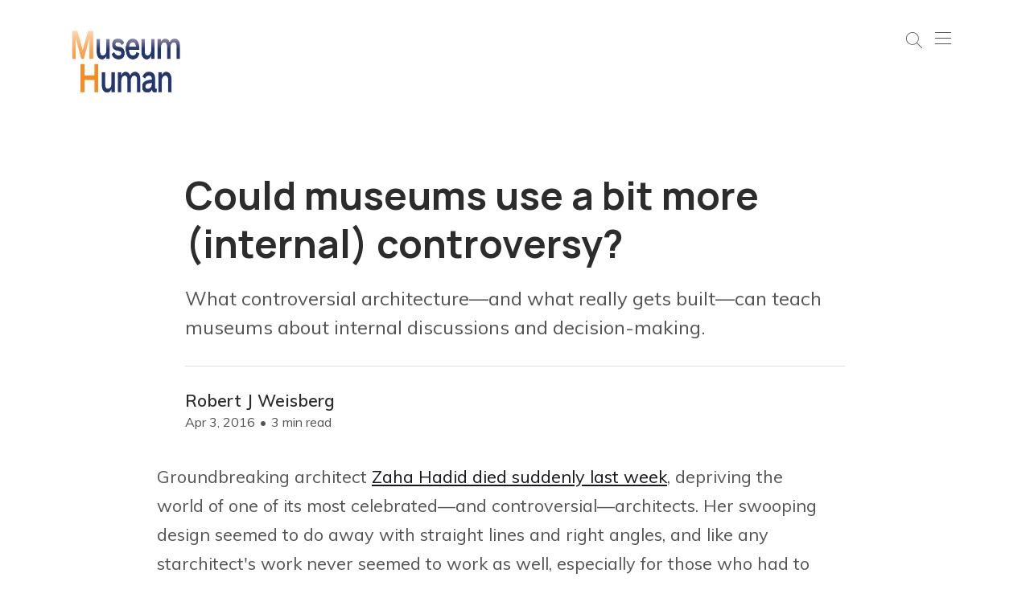

--- FILE ---
content_type: text/html; charset=utf-8
request_url: https://www.museumhuman.com/could-museums-use-a-bit-more-controversy/
body_size: 14035
content:
<!DOCTYPE html>
<html lang="en">
   <head>
      <title>Could museums use a bit more (internal) controversy?</title>
      <meta charset="utf-8" />
      <meta http-equiv="X-UA-Compatible" content="IE=edge" />
      <meta name="HandheldFriendly" content="True" />
      <meta name="viewport" content="width=device-width, initial-scale=1.0" />
      <link rel="preconnect" href="https://fonts.googleapis.com">
      <link rel="preconnect" href="https://fonts.gstatic.com" crossorigin>
      <link href="https://fonts.googleapis.com/css?family=Manrope:600,700|Muli:400,600&display=swap" rel="stylesheet">
      <!-- gulp:css -->
      <link rel="stylesheet" href="https://www.museumhuman.com/assets/css/app.min.css?v=b82f63eaeb">
      <!-- endgulp -->
 
      <style>
         :root {
         --ghost-body-font-color: #545454;
         --ghost-heading-font-color: #2c2c2c;
         }
      </style>
      <meta name="description" content="What controversial architecture—and what really gets built—can teach museums about internal discussions and decision-making.">
    <link rel="icon" href="https://www.museumhuman.com/content/images/size/w256h256/2020/01/MH-logo-letters-only-1.png" type="image/png">
    <link rel="canonical" href="https://www.museumhuman.com/could-museums-use-a-bit-more-controversy/">
    <meta name="referrer" content="no-referrer-when-downgrade">
    
    <meta property="og:site_name" content="Museum Human">
    <meta property="og:type" content="article">
    <meta property="og:title" content="Could museums use a bit more (internal) controversy?">
    <meta property="og:description" content="What controversial architecture—and what really gets built—can teach museums about internal discussions and decision-making.">
    <meta property="og:url" content="https://www.museumhuman.com/could-museums-use-a-bit-more-controversy/">
    <meta property="article:published_time" content="2016-04-04T01:12:11.000Z">
    <meta property="article:modified_time" content="2019-09-20T16:32:44.000Z">
    <meta property="article:tag" content="Museums">
    <meta property="article:tag" content="Publishing">
    <meta property="article:tag" content="Architecture">
    
    <meta name="twitter:card" content="summary_large_image">
    <meta name="twitter:title" content="Could museums use a bit more (internal) controversy?">
    <meta name="twitter:description" content="What controversial architecture—and what really gets built—can teach museums about internal discussions and decision-making.">
    <meta name="twitter:url" content="https://www.museumhuman.com/could-museums-use-a-bit-more-controversy/">
    <meta name="twitter:image" content="https://www.museumhuman.com/content/images/size/w1200/2020/03/MH-logo-v3.jpg">
    <meta name="twitter:label1" content="Written by">
    <meta name="twitter:data1" content="Robert J Weisberg">
    <meta name="twitter:label2" content="Filed under">
    <meta name="twitter:data2" content="Museums, Publishing, Architecture">
    
    <script type="application/ld+json">
{
    "@context": "https://schema.org",
    "@type": "Article",
    "publisher": {
        "@type": "Organization",
        "name": "Museum Human",
        "url": "https://www.museumhuman.com/",
        "logo": {
            "@type": "ImageObject",
            "url": "https://www.museumhuman.com/content/images/2019/07/MH-logo-v4-transparent.png"
        }
    },
    "author": {
        "@type": "Person",
        "name": "Robert J Weisberg",
        "image": {
            "@type": "ImageObject",
            "url": "https://www.museumhuman.com/content/images/2024/07/1516320334368.jpg",
            "width": 450,
            "height": 450
        },
        "url": "https://www.museumhuman.com/author/robert/",
        "sameAs": [
            "https://bsky.app/profile/robertjweisberg.bsky.social",
            "https://universeodon.com/@robertjweisberg",
            "https://www.linkedin.com/in/robertjweisberg"
        ]
    },
    "headline": "Could museums use a bit more (internal) controversy?",
    "url": "https://www.museumhuman.com/could-museums-use-a-bit-more-controversy/",
    "datePublished": "2016-04-04T01:12:11.000Z",
    "dateModified": "2019-09-20T16:32:44.000Z",
    "keywords": "Museums, Publishing, Architecture",
    "description": "What controversial architecture—and what really gets built—can teach museums about internal discussions and decision-making. ",
    "mainEntityOfPage": "https://www.museumhuman.com/could-museums-use-a-bit-more-controversy/"
}
    </script>

    <meta name="generator" content="Ghost 6.8">
    <link rel="alternate" type="application/rss+xml" title="Museum Human" href="https://www.museumhuman.com/rss/">
    <script defer src="https://cdn.jsdelivr.net/ghost/portal@~2.56/umd/portal.min.js" data-i18n="true" data-ghost="https://www.museumhuman.com/" data-key="c8c39a27437e830e98238af8cd" data-api="https://museumhuman.ghost.io/ghost/api/content/" data-locale="en" crossorigin="anonymous"></script><style id="gh-members-styles">.gh-post-upgrade-cta-content,
.gh-post-upgrade-cta {
    display: flex;
    flex-direction: column;
    align-items: center;
    font-family: -apple-system, BlinkMacSystemFont, 'Segoe UI', Roboto, Oxygen, Ubuntu, Cantarell, 'Open Sans', 'Helvetica Neue', sans-serif;
    text-align: center;
    width: 100%;
    color: #ffffff;
    font-size: 16px;
}

.gh-post-upgrade-cta-content {
    border-radius: 8px;
    padding: 40px 4vw;
}

.gh-post-upgrade-cta h2 {
    color: #ffffff;
    font-size: 28px;
    letter-spacing: -0.2px;
    margin: 0;
    padding: 0;
}

.gh-post-upgrade-cta p {
    margin: 20px 0 0;
    padding: 0;
}

.gh-post-upgrade-cta small {
    font-size: 16px;
    letter-spacing: -0.2px;
}

.gh-post-upgrade-cta a {
    color: #ffffff;
    cursor: pointer;
    font-weight: 500;
    box-shadow: none;
    text-decoration: underline;
}

.gh-post-upgrade-cta a:hover {
    color: #ffffff;
    opacity: 0.8;
    box-shadow: none;
    text-decoration: underline;
}

.gh-post-upgrade-cta a.gh-btn {
    display: block;
    background: #ffffff;
    text-decoration: none;
    margin: 28px 0 0;
    padding: 8px 18px;
    border-radius: 4px;
    font-size: 16px;
    font-weight: 600;
}

.gh-post-upgrade-cta a.gh-btn:hover {
    opacity: 0.92;
}</style>
    <script defer src="https://cdn.jsdelivr.net/ghost/sodo-search@~1.8/umd/sodo-search.min.js" data-key="c8c39a27437e830e98238af8cd" data-styles="https://cdn.jsdelivr.net/ghost/sodo-search@~1.8/umd/main.css" data-sodo-search="https://museumhuman.ghost.io/" data-locale="en" crossorigin="anonymous"></script>
    
    <link href="https://www.museumhuman.com/webmentions/receive/" rel="webmention">
    <script defer src="/public/cards.min.js?v=b82f63eaeb"></script>
    <link rel="stylesheet" type="text/css" href="/public/cards.min.css?v=b82f63eaeb">
    <script defer src="/public/comment-counts.min.js?v=b82f63eaeb" data-ghost-comments-counts-api="https://www.museumhuman.com/members/api/comments/counts/"></script>
    <script defer src="/public/member-attribution.min.js?v=b82f63eaeb"></script>
    <script defer src="/public/ghost-stats.min.js?v=b82f63eaeb" data-stringify-payload="false" data-datasource="analytics_events" data-storage="localStorage" data-host="https://www.museumhuman.com/.ghost/analytics/api/v1/page_hit"  tb_site_uuid="a10057ba-aa49-401c-9fe8-353dc207b4e2" tb_post_uuid="59a73d88-6ca2-4b95-bbd0-84f031af50ba" tb_post_type="post" tb_member_uuid="undefined" tb_member_status="undefined"></script><style>:root {--ghost-accent-color: #15171A;}</style>
    <!-- Global site tag (gtag.js) - Google Analytics -->
<script async src="https://www.googletagmanager.com/gtag/js?id=G-L17R12D2JJ"></script>
<script>
  window.dataLayer = window.dataLayer || [];
  function gtag(){dataLayer.push(arguments);}
  gtag('js', new Date());

  gtag('config', 'G-L17R12D2JJ');
</script>

<script>
 var themeConfig = {  
ghostSearchKey: '8959f9422d688399d6b4ba7e6d',
includeBodyInSearch: true 
}; 
</script>
   
<style>
    @media only screen and (max-width: 1023px) {
  .cover-title,
  .cover-description {
        text-align: center;
      color:    #000!important;
      background-color: #F8F8F8;
          opacity: 0.75;
        font-weight: bold;
      padding: 5px;
 }
        .cover-logo {
            display: none;
            width: 100%;
        }
    }
button.btn.primula-search-trigger {
    height: 44px;
}
    .navbar-brand > img {
max-height: 105px;
}
    .museum-post-share ul {
    list-style: none;
    margin: 0;
    padding: 0;
   text-align: center; 
}

.museum-post-share ul li {
    display: inline;
}

.museum-post-share ul li a {
    background: #fe6061;
    color: #fff;
    padding: 6px;
    width: 50px;
    height: 50px;
    display: inline-block;
    text-align: center;
    font-size: 25px;
    line-height: 1.6;
    margin-right: 4px;
    margin-left: 4px;
}

.museum-post-share ul li a.blue {
    background: #4267b2;
}

.museum-post-share ul li a.paste {
    background: #1da1f2;
}
    .s-post-details .post-image img {
    max-height: 700px;
    width: 100%;
    object-fit: cover;
}body.tag-template .author-text {
    text-align: center;
    display: block;
}
    .page-title-area .page-title h1 , .main-content-area .blog-list .list-block h2, .page-header .title h2{
    font-weight: 700;
}.col-sm-12.mx-auto>.author-text {
    margin: 0 auto;
    display: block;
}
    input#mc-embedded-subscribe {
    background: #f68d23;
    border: none;
    padding: 10px 15px;
    width: 100%;
    color: #fff;
    margin-bottom: 10px;
}




  
.article-byline {
    display: flex;
    justify-content: space-between;
   
}
  .article-byline {
    border-top: 1px solid #ddd;
    padding-top: 30px;
    margin-top: 30px;
}

.article-byline-content {
    flex-grow: 1;
    display: flex;
    align-items: center;
}

.article-byline-content .author-list {
    justify-content: flex-start;
    padding: 0 14px 0 0;
}

.article-byline-meta {
    color: var(--color-secondary-text);
    font-size: 1rem;
    line-height: 1.2em;
}

.article-byline-meta .author-name {
    margin: 0 0 6px;
    font-size: 1.3rem;
    font-weight: 700;
    letter-spacing: 0;
}

.article-byline-meta .bull {
    display: inline-block;
    margin: 0 2px;
}

.author-avatar {
    display: block;
    overflow: hidden;
    margin: 0 -4px;
    width: min(56px, 13.6vmin);
    height: min(56px, 13.6vmin);
    border: #fff 2px solid;
    border-radius: 50%;
    background-color: var(--color-border);
}

.page-template .article-title {
    margin-bottom: 0;
}
.post-tag-badge a {
    border: 1px solid #b5b5b5;
    padding: 4px 8px;
    border-radius: 5px;
}

.post-tag-badge a:hover {
    background: #f68c21;
    color: #fff;
    border-color: #fff;
}
@media (max-width: 767px) {
    .article-byline-content .author-list {
        padding-right: 12px;
    }
    .article-byline-meta .author-name {
        margin-bottom: 4px;
    }
}


</style>
   </head>
   <body class="post-template tag-museums tag-publishing tag-architecture font-sans">
      <div class="main overflow-hidden">
         <header class="head-main pt-7">
   <div class="container">
      <div class="header-nav relative">
         <div class="main-nav flex  justify-between">
            <a href="https://www.museumhuman.com" class="navbar-brand">
            <img src="https://www.museumhuman.com/content/images/2019/07/MH-logo-v4-transparent.png" alt="Museum Human" />
            </a>
            <div class="nav-button ml-auto relative z-1111 h-11  p-3 w-20 flex">
                 <a href="#/search">  

<svg class="h-5 mr-4 search-icon" xmlns="http://www.w3.org/2000/svg" viewBox="0 0 512 512"><path d="M508.875,493.792L353.089,338.005c32.358-35.927,52.245-83.296,52.245-135.339C405.333,90.917,314.417,0,202.667,0 S0,90.917,0,202.667s90.917,202.667,202.667,202.667c52.043,0,99.411-19.887,135.339-52.245l155.786,155.786 c2.083,2.083,4.813,3.125,7.542,3.125c2.729,0,5.458-1.042,7.542-3.125C513.042,504.708,513.042,497.958,508.875,493.792z M202.667,384c-99.979,0-181.333-81.344-181.333-181.333S102.688,21.333,202.667,21.333S384,102.677,384,202.667 S302.646,384,202.667,384z"></path></svg></a>
               <span class="w-6 h-6 inline-block relative cursor-pointer transition duration-150 toggle-icon"
                  id="nav-icon3"><span></span><span></span><span></span><span></span></span>
            </div>
         </div>
      </div>
   </div>
   <div class="fixed-top fixed top-0 right-0 left-0 z-999 main-menu w-full h-full  opacity-0 invisible">
      <div class="flex  h-full p-5 items-center">
         <div class="container">
            <ul class="nav">
		<li
		class="nav-item  md:text-3xl font-sans text-2xl font-bold text-primary-100 hover:text-red-100 group transition">
		<a class="nav-link flex" href="https://www.museumhuman.com/"><span
			class="text-primary-100 opacity-70 text-base mr-7 group-hover:text-red-100 font-normal mt-2.5">1</span>Home </a>
	</li>
		<li
		class="nav-item  md:text-3xl font-sans text-2xl font-bold text-primary-100 hover:text-red-100 group transition">
		<a class="nav-link flex" href="https://www.museumhuman.com/about-museum-human/"><span
			class="text-primary-100 opacity-70 text-base mr-7 group-hover:text-red-100 font-normal mt-2.5">2</span>About Museum Human </a>
	</li>
		<li
		class="nav-item  md:text-3xl font-sans text-2xl font-bold text-primary-100 hover:text-red-100 group transition">
		<a class="nav-link flex" href="https://www.museumhuman.com/about-my-book/"><span
			class="text-primary-100 opacity-70 text-base mr-7 group-hover:text-red-100 font-normal mt-2.5">3</span>My Book on Change </a>
	</li>
		<li
		class="nav-item  md:text-3xl font-sans text-2xl font-bold text-primary-100 hover:text-red-100 group transition">
		<a class="nav-link flex" href="https://www.museumhuman.com/tags/"><span
			class="text-primary-100 opacity-70 text-base mr-7 group-hover:text-red-100 font-normal mt-2.5">4</span>Tags </a>
	</li>
		<li
		class="nav-item  md:text-3xl font-sans text-2xl font-bold text-primary-100 hover:text-red-100 group transition">
		<a class="nav-link flex" href="https://www.museumhuman.com/my-org-culture-reading-list-for-cultural-organizations-part-i-a-museum-focus/"><span
			class="text-primary-100 opacity-70 text-base mr-7 group-hover:text-red-100 font-normal mt-2.5">5</span>My Reading List, Part I (member exclusive) </a>
	</li>
		<li
		class="nav-item  md:text-3xl font-sans text-2xl font-bold text-primary-100 hover:text-red-100 group transition">
		<a class="nav-link flex" href="https://www.museumhuman.com/authors/"><span
			class="text-primary-100 opacity-70 text-base mr-7 group-hover:text-red-100 font-normal mt-2.5">6</span>Authors </a>
	</li>
		<li
		class="nav-item  md:text-3xl font-sans text-2xl font-bold text-primary-100 hover:text-red-100 group transition">
		<a class="nav-link flex" href="https://jingculturecommerce.com/author/robert-j-weisberg/"><span
			class="text-primary-100 opacity-70 text-base mr-7 group-hover:text-red-100 font-normal mt-2.5">7</span>Writing for Jing Culture &amp; Commerce </a>
	</li>
		<li
		class="nav-item  md:text-3xl font-sans text-2xl font-bold text-primary-100 hover:text-red-100 group transition">
		<a class="nav-link flex" href="https://museumprogress.com/search?q=robert%20weisberg"><span
			class="text-primary-100 opacity-70 text-base mr-7 group-hover:text-red-100 font-normal mt-2.5">8</span>Contributions to Museums as Progress </a>
	</li>
		<li
		class="nav-item  md:text-3xl font-sans text-2xl font-bold text-primary-100 hover:text-red-100 group transition">
		<a class="nav-link flex" href="https://www.museumhuman.com/contact/"><span
			class="text-primary-100 opacity-70 text-base mr-7 group-hover:text-red-100 font-normal mt-2.5">9</span>Contact </a>
	</li>
		<li
		class="nav-item  md:text-3xl font-sans text-2xl font-bold text-primary-100 hover:text-red-100 group transition">
		<a class="nav-link flex" href="https://www.museumhuman.com/privacy-statement/"><span
			class="text-primary-100 opacity-70 text-base mr-7 group-hover:text-red-100 font-normal mt-2.5">10</span>Privacy Statement </a>
	</li>
</ul>
         </div>
      </div>
   </div>
</header>         <div class="post-title md:pt-20 pt-16 pb-10 ">
   <div class="gh-canvas">
      <h1 class="lg:text-5xl lg:leading-tight  font-serif md:text-5xl text-4xl font-bold  ">Could museums use a bit more (internal) controversy?</h1>
      <p class="article-excerpt text-xl leading-normal mt-5">What controversial architecture—and what really gets built—can teach museums about internal discussions and decision-making. </p>

      <div class="article-byline">
        <section class="article-byline-content">

    

            <div class="article-byline-meta">
                <h4 class="author-name"><a href="/author/robert/">Robert J Weisberg</a></h4>
                <div class="byline-meta-content">
                    <time class="byline-meta-date" datetime="2016-04-03">Apr 3, 2016</time>
                        <span class="byline-reading-time"><span class="bull">&bull;</span> 3 min read</span>
                </div>
            </div>

        </section>
        </div>

   </div>
</div>
<div class="post-content-area">
   <div class=" mx-auto">
      <div class="gh-content gh-canvas typofix">
         <!--kg-card-begin: markdown--><p>Groundbreaking architect <a href="http://www.theguardian.com/artanddesign/2016/apr/03/zaha-hadid-observer-appreciation-rowan-moore?ref=museumhuman.com">Zaha Hadid died suddenly last week</a>, depriving the world of one of its most celebrated—and controversial—architects. Her swooping design seemed to do away with straight lines and right angles, and like any starchitect's work never seemed to work as well, especially for those who had to work in her buildings, as they looked on paper. (Ask people working in Frank Gehry's Stata Center, which <a href="http://tech.mit.edu/V127/N53/lawsuit.html?ref=museumhuman.com">leaks like a sponge in the rain</a>.)</p>
<div class="container">
    <div style="float:left;width:49%">
        <img src="https://www.museumhuman.com/content/images/2016/04/hadid-photo.jpeg">
    </div>
    <div style="float:right;width:49%">
        <img src="https://www.museumhuman.com/content/images/2016/04/hadid-baku.jpg">
    </div>
</div>
<p><em>both images from The Guardian</em></p>
<p>Hadid wasn't just groundbreaking for her work: a female in a male-dominated field (particularly at its highest levels), and Muslim to boot. She didn't back down from static in her profession and played the part of the rockstar architect, but as a (non-white) woman she had it harder than most, getting hit hard for the same sort of designing-buildings-for-tyrant issues that most male high-end architects, who want to be able to afford to live like high-end architects, <a href="http://www.theguardian.com/artanddesign/architecture-design-blog/2015/sep/24/why-is-zaha-hadid-given-a-harder-time-than-her-starchitect-rivals?ref=museumhuman.com">never get called out on.</a> That she moved with the same unapologetic intellectual grandeur as the men in tip-top architecture somehow made her even more controversial, which is ridiculous.</p>
<p><img src="https://www.museumhuman.com/content/images/2016/04/hadid-among-the-innovatiacs.jpg" alt="" loading="lazy"><br>
<em>Guess who gets the hardest time among starchitects? (From The Guardian)</em></p>
<p>I had my architecture mania period, spending lunches in The Met's library reading room poring through issues of <a href="http://architecturalrecord.com/?ref=museumhuman.com">Architectural Record</a>, <a href="http://www.architectural-design-magazine.com/view/0/index.html?ref=museumhuman.com">Architectural Design</a>, <a href="http://metropolismag.com/?ref=museumhuman.com">Metropolis</a>, and the more euro-funky <a href="http://www.abitare.it/en/?ref=museumhuman.com">Abitare</a> (before the hiatus and then relaunch of its print edition) and <a href="http://www.domusweb.it/en/home.html?ref=museumhuman.com">Domus</a>. But some of the air went out of that balloon when I realized how much of big-ticket architecture is all publicity and bedazzlement, and how buildings in modern cities really get built is an entirely different matter of politics and backroom deals. (The reconstruction of New York's Ground Zero a perfect example, watching the <a href="http://www.pbs.org/wgbh/pages/frontline/shows/sacred/designs/prelim.html?ref=museumhuman.com">dull first corporate stabs</a> become the more wacked-out Blade Runner-meets-Coruscant designs of the &quot;<a href="http://www.pbs.org/wgbh/pages/frontline/shows/sacred/designs/ids.html?ref=museumhuman.com">Innovative Design Study</a>&quot;, which led to Daniel Libeskind's winning proposal, which was eventually completed as this dull Mordor monolith.)</p>
<div class="container">
    <div style="float:left;width:49%">
        <img src="https://www.museumhuman.com/content/images/2016/04/ids21.jpg">
    </div>
    <div style="float:right;width:49%">
        <img src="https://www.museumhuman.com/content/images/2016/04/ids9.jpg">
    </div>
</div>
*It was never gonna happen, but still …*
<h5 id="sowhatdoesthishavetodowithmuseums">So what does this have to do with museums?</h5>
<p>Museums don't usually court controversy for controversy's sake—they need the goodwill of governments, donors, and the public too much. Some exhibitions (or even <a href="http://www.robertjweisberg.com/logo-a-go-go/?ref=museumhuman.com">logos</a>) will rankle officials and/or critics.</p>
<p>A little more interesting is when there's disagreement <em>inside</em> of the museum. I can think of a book I typeset at The Met back in the day that <a href="http://www.metmuseum.org/art/metpublications/Rembrandt_Not_Rembrandt_in_The_Metropolitan_Museum_of_Art_Aspects_of_Connoisseurship_Volumes_I_and_II?ref=museumhuman.com">had to be split into two volumes</a> because the two main authors, an art historian and a conservator, so strongly disagreed on various questions of attribution. It wasn't an easy book(s) for my department to produce but who's to say it didn't make for a healthier scholarly product? It's not like it destroyed the museum or anything.</p>
<p>We now extoll publications that have a conversational feel (and why not some disagreement?), especially in digital publications where the conversation can unfold across multiple entries (<a href="http://www.wired.com/2015/11/the-pickle-index/?ref=museumhuman.com">The Pickle Index</a>, or the new Code | Words &quot;experiment&quot; on Medium, <a href="https://medium.com/a-series-of-epistolary-romances?ref=museumhuman.com">&quot;A Series of Epistalatory Romances</a>&quot;).</p>
<p>True, cooperation and collaboration has produced some spectacular exhibitions, like <a href="http://www.metmuseum.org/press/exhibitions/2013/interwoven-globe?ref=museumhuman.com">Interwoven Globe</a> at The Met. And with museums worldwide under budgetary pressures, it would make sense that there isn't money for competing visions inside the institution. But who's to say that a few competing ideas wouldn't help? There already are different visions in museums (don't pretend that every program-greedy curator and every cost-conscious business-side administrator have all the same ideas). Innovation doesn't happen for its own sake, and one could say that electric cars are the better for the competition between Elon Musk and General Motors. Why not have a (friendly) competition and see which version gets the best audience—and then make both versions available? Isn't this the kind of data that a museum should be trying to gather? Nothing provides data like examples, and print and digital can be the ultimate A/B test.</p>
<p>It's that or institutional Field Day and tugs-of-wars. Take your pick.</p>
<!--kg-card-end: markdown-->
      </div>
      <div class="gh-canvas">
         <div class="tag-section pt-20">
            <h4 class=" font-serif  text-lg font-bold pb-3">Tags :</h4>
            <ul class="inline">
               <li class="post-tag-item btn-read relative inline-block pr-3">
                  <a class="text-red-100 transition hover:transition hover:transition-all before:absolute before:bottom-0 before:left-0 w-0 font-medium aos-init aos-animate " href="/tag/museums/">Museums</a>
               </li>
               <li class="post-tag-item btn-read relative inline-block pr-3">
                  <a class="text-red-100 transition hover:transition hover:transition-all before:absolute before:bottom-0 before:left-0 w-0 font-medium aos-init aos-animate " href="/tag/publishing/">Publishing</a>
               </li>
               <li class="post-tag-item btn-read relative inline-block pr-3">
                  <a class="text-red-100 transition hover:transition hover:transition-all before:absolute before:bottom-0 before:left-0 w-0 font-medium aos-init aos-animate " href="/tag/architecture/">Architecture</a>
               </li>
            </ul>
         </div>
         <div class="post-social-share pt-20">
            <div class="share-list text-left flex-wrap aos-init aos-animate" data-aos="fade-up" data-aos-delay="400">
               <p class=" font-serif  text-lg font-bold pb-3">Share This Post</p>
               <ul class="inline-flex justify-center items-center flex-wrap">
                  <li>
                     <a class="group bg-primary-100 hover:bg-red-100   w-10 h-10 rounded-full flex items-center justify-center duration-300 m-2" href="https://www.linkedin.com/">
                        <svg class="text-gray-400 group-hover:text-white" width="18" height="18" viewBox="0 0 14 14" fill="none" xmlns="http://www.w3.org/2000/svg">
                           <path fill-rule="evenodd" clip-rule="evenodd" d="M5.2003 4.8783H7.8001V6.1733C8.1746 5.4285 9.135 4.7593 10.5777 4.7593C13.3434 4.7593 14 6.2419 14 8.9621V14H11.2V9.5816C11.2 8.0325 10.8255 7.1589 9.8721 7.1589C8.5498 7.1589 8.0003 8.1004 8.0003 9.5809V14H5.2003V4.8783ZM0.399 13.881H3.199V4.7593H0.399V13.881ZM3.6001 1.785C3.6002 2.01969 3.55366 2.25206 3.46317 2.46861C3.37268 2.68516 3.24006 2.88156 3.073 3.0464C2.73448 3.38284 2.27627 3.57116 1.799 3.57C1.32257 3.56968 0.865418 3.38184 0.5264 3.0471C0.359948 2.8817 0.22777 2.68508 0.137441 2.4685C0.047111 2.25193 0.000405392 2.01966 0 1.785C0 1.3111 0.189 0.8575 0.5271 0.5229C0.86582 0.187711 1.32317 -0.000209448 1.7997 1.75185e-07C2.2771 1.75185e-07 2.7349 0.1883 3.073 0.5229C3.4104 0.8575 3.6001 1.3111 3.6001 1.785Z" fill="currentcolor"></path>
                        </svg>
                     </a>
                  </li>
                  <li>
                     <a class="group bg-primary-100 hover:bg-red-100  w-10 h-10 rounded-full flex items-center justify-center duration-300 m-2" href="https://www.instagram.com/">
                        <svg class="text-gray-400 group-hover:text-white" width="18" height="18" viewBox="0 0 14 14" fill="none" xmlns="http://www.w3.org/2000/svg">
                           <path fill-rule="evenodd" clip-rule="evenodd" d="M4.11409 0.042C4.86055 0.00763635 5.09855 0 7 0C8.90145 0 9.13945 0.00827272 9.88527 0.042C10.6311 0.0757273 11.1402 0.194727 11.5856 0.367182C12.0521 0.543455 12.4753 0.819 12.8253 1.17536C13.1816 1.52473 13.4565 1.94727 13.6322 2.41436C13.8053 2.85982 13.9236 3.36891 13.958 4.11345C13.9924 4.86118 14 5.09918 14 7C14 8.90145 13.9917 9.13945 13.958 9.88591C13.9243 10.6305 13.8053 11.1395 13.6322 11.585C13.4565 12.0522 13.1812 12.4754 12.8253 12.8253C12.4753 13.1816 12.0521 13.4565 11.5856 13.6322C11.1402 13.8053 10.6311 13.9236 9.88655 13.958C9.13945 13.9924 8.90145 14 7 14C5.09855 14 4.86055 13.9917 4.11409 13.958C3.36955 13.9243 2.86045 13.8053 2.415 13.6322C1.94786 13.4565 1.52461 13.1812 1.17473 12.8253C0.818605 12.4757 0.543018 12.0527 0.367182 11.5856C0.194727 11.1402 0.0763636 10.6311 0.042 9.88655C0.00763635 9.13882 0 8.90082 0 7C0 5.09855 0.00827272 4.86055 0.042 4.11473C0.0757273 3.36891 0.194727 2.85982 0.367182 2.41436C0.543278 1.94732 0.819076 1.52429 1.17536 1.17473C1.52475 0.818683 1.94757 0.5431 2.41436 0.367182C2.85982 0.194727 3.36955 0.0763636 4.11409 0.042ZM9.82864 1.302C9.09045 1.26827 8.869 1.26127 7 1.26127C5.131 1.26127 4.90955 1.26827 4.17136 1.302C3.48855 1.33318 3.11818 1.44709 2.87127 1.54318C2.54482 1.67045 2.31127 1.82127 2.06627 2.06627C1.83403 2.29221 1.6553 2.56727 1.54318 2.87127C1.44709 3.11818 1.33318 3.48855 1.302 4.17136C1.26827 4.90955 1.26127 5.131 1.26127 7C1.26127 8.869 1.26827 9.09045 1.302 9.82864C1.33318 10.5115 1.44709 10.8818 1.54318 11.1287C1.65518 11.4323 1.834 11.7078 2.06627 11.9337C2.29218 12.166 2.56773 12.3448 2.87127 12.4568C3.11818 12.5529 3.48855 12.6668 4.17136 12.698C4.90955 12.7317 5.13036 12.7387 7 12.7387C8.86964 12.7387 9.09045 12.7317 9.82864 12.698C10.5115 12.6668 10.8818 12.5529 11.1287 12.4568C11.4552 12.3295 11.6887 12.1787 11.9337 11.9337C12.166 11.7078 12.3448 11.4323 12.4568 11.1287C12.5529 10.8818 12.6668 10.5115 12.698 9.82864C12.7317 9.09045 12.7387 8.869 12.7387 7C12.7387 5.131 12.7317 4.90955 12.698 4.17136C12.6668 3.48855 12.5529 3.11818 12.4568 2.87127C12.3295 2.54482 12.1787 2.31127 11.9337 2.06627C11.7078 1.83405 11.4327 1.65532 11.1287 1.54318C10.8818 1.44709 10.5115 1.33318 9.82864 1.302ZM6.10591 9.15791C6.60524 9.36576 7.16124 9.39382 7.67895 9.23728C8.19667 9.08074 8.64398 8.74931 8.94448 8.29961C9.24498 7.84991 9.38004 7.30983 9.32658 6.77161C9.27312 6.2334 9.03446 5.73044 8.65136 5.34864C8.40715 5.10458 8.11186 4.9177 7.78676 4.80146C7.46165 4.68522 7.11482 4.6425 6.77122 4.67639C6.42763 4.71028 6.09582 4.81993 5.79969 4.99745C5.50356 5.17496 5.25047 5.41593 5.05865 5.703C4.86682 5.99006 4.74103 6.31609 4.69033 6.65761C4.63963 6.99913 4.66528 7.34764 4.76543 7.67806C4.86559 8.00847 5.03776 8.31257 5.26955 8.56846C5.50134 8.82435 5.78698 9.02566 6.10591 9.15791ZM4.45582 4.45582C4.78992 4.12171 5.18657 3.85668 5.6231 3.67587C6.05963 3.49505 6.5275 3.40198 7 3.40198C7.4725 3.40198 7.94037 3.49505 8.3769 3.67587C8.81343 3.85668 9.21008 4.12171 9.54418 4.45582C9.87829 4.78992 10.1433 5.18657 10.3241 5.6231C10.505 6.05963 10.598 6.5275 10.598 7C10.598 7.4725 10.505 7.94037 10.3241 8.3769C10.1433 8.81343 9.87829 9.21008 9.54418 9.54418C8.86942 10.2189 7.95425 10.598 7 10.598C6.04575 10.598 5.13058 10.2189 4.45582 9.54418C3.78106 8.86942 3.40198 7.95425 3.40198 7C3.40198 6.04575 3.78106 5.13058 4.45582 4.45582ZM11.396 3.93782C11.4788 3.85972 11.5451 3.7658 11.5909 3.66162C11.6368 3.55744 11.6612 3.44513 11.6629 3.33132C11.6646 3.21751 11.6434 3.10453 11.6006 2.99906C11.5578 2.89359 11.4943 2.79778 11.4138 2.7173C11.3333 2.63682 11.2375 2.5733 11.132 2.53051C11.0266 2.48772 10.9136 2.46653 10.7998 2.46819C10.686 2.46985 10.5736 2.49433 10.4695 2.54017C10.3653 2.58602 10.2714 2.6523 10.1933 2.73509C10.0414 2.89611 9.95822 3.10999 9.96145 3.33132C9.96467 3.55265 10.054 3.76401 10.2106 3.92054C10.3671 4.07706 10.5784 4.16642 10.7998 4.16964C11.0211 4.17287 11.235 4.08971 11.396 3.93782Z" fill="currentcolor"></path>
                        </svg>
                     </a>
                  </li>
                  <li>
                     <a class="group bg-primary-100  hover:bg-red-100   w-10 h-10 rounded-full flex items-center justify-center duration-300 m-2" href="https://www.twitter.com/">
                        <svg class="text-gray-400 group-hover:text-white" width="18" height="18" viewBox="0 0 18 14" fill="none" xmlns="http://www.w3.org/2000/svg">
                           <path d="M17.6107 1.66066C16.9774 1.94128 16.297 2.1309 15.5818 2.2166C16.3198 1.77503 16.8719 1.08003 17.1351 0.261302C16.4418 0.673137 15.683 0.963023 14.8916 1.11836C14.3595 0.550172 13.6546 0.173569 12.8865 0.0470186C12.1184 -0.0795316 11.33 0.0510517 10.6437 0.418495C9.95738 0.785938 9.4116 1.36968 9.09106 2.0791C8.77051 2.78852 8.69316 3.58391 8.87099 4.3418C7.46609 4.27126 6.09172 3.90611 4.83707 3.27003C3.58243 2.63395 2.47556 1.74117 1.58828 0.649633C1.2849 1.17297 1.11045 1.77973 1.11045 2.42594C1.11011 3.00767 1.25337 3.58049 1.52751 4.09358C1.80165 4.60667 2.1982 5.04416 2.68198 5.36724C2.12093 5.34938 1.57226 5.19778 1.08163 4.92506V4.97056C1.08157 5.78647 1.3638 6.57726 1.88043 7.20877C2.39705 7.84027 3.11625 8.27359 3.91599 8.43519C3.39552 8.57605 2.84985 8.5968 2.32019 8.49587C2.54583 9.19791 2.98536 9.81181 3.57723 10.2516C4.16911 10.6915 4.88371 10.9352 5.621 10.9487C4.36942 11.9312 2.82372 12.4642 1.23256 12.4618C0.950707 12.4619 0.669089 12.4455 0.38916 12.4125C2.00428 13.451 3.88439 14.0021 5.80454 14C12.3045 14 15.8579 8.61647 15.8579 3.9474C15.8579 3.79571 15.8541 3.6425 15.8473 3.49081C16.5385 2.99097 17.1351 2.37201 17.6092 1.66293L17.6107 1.66066Z" fill="currentcolor"></path>
                        </svg>
                     </a>
                  </li>
                  <li>
                     <a class="group bg-primary-100 hover:bg-red-100  w-10 h-10 rounded-full flex items-center justify-center duration-300 m-2" href="https://www.facebook.com/">
                        <svg class="text-gray-400 group-hover:text-white" width="18" height="18" viewBox="0 0 10 14" fill="none" xmlns="http://www.w3.org/2000/svg">
                           <path d="M9.27638 0.393359C9.27638 0.290253 9.23542 0.19137 9.16251 0.118463C9.08961 0.0455561 8.99072 0.00459735 8.88762 0.00459735H6.94381C5.96501 -0.0441604 5.00669 0.296473 4.27825 0.95207C3.54981 1.60767 3.11046 2.52493 3.0562 3.50345V5.60276H1.11239C1.00929 5.60276 0.910405 5.64372 0.837498 5.71662C0.764592 5.78953 0.723633 5.88841 0.723633 5.99152V8.01308C0.723633 8.11618 0.764592 8.21507 0.837498 8.28797C0.910405 8.36088 1.00929 8.40184 1.11239 8.40184H3.0562V13.6112C3.0562 13.7143 3.09716 13.8132 3.17006 13.8861C3.24297 13.959 3.34186 14 3.44496 14H5.77753C5.88063 14 5.97952 13.959 6.05242 13.8861C6.12533 13.8132 6.16629 13.7143 6.16629 13.6112V8.40184H8.2034C8.28985 8.40308 8.37425 8.37547 8.44325 8.32337C8.51225 8.27126 8.56191 8.19765 8.58438 8.11416L9.1442 6.0926C9.15967 6.03516 9.16175 5.97493 9.15028 5.91656C9.13881 5.85819 9.11409 5.80323 9.07804 5.75591C9.04199 5.70859 8.99556 5.67018 8.94233 5.64362C8.88909 5.61707 8.83048 5.60309 8.77099 5.60276H6.16629V3.50345C6.18563 3.31099 6.27601 3.13266 6.41978 3.00326C6.56355 2.87387 6.75039 2.80271 6.94381 2.80368H8.88762C8.99072 2.80368 9.08961 2.76272 9.16251 2.68981C9.23542 2.61691 9.27638 2.51802 9.27638 2.41492V0.393359Z" fill="currentcolor"></path>
                        </svg>
                     </a>
                  </li>
               </ul>
            </div>
         </div>
         <div class="mb-10 pt-20">
               
        <script defer src="https://cdn.jsdelivr.net/ghost/comments-ui@~1.2/umd/comments-ui.min.js" data-locale="en" data-ghost-comments="https://www.museumhuman.com/" data-api="https://museumhuman.ghost.io/ghost/api/content/" data-admin="https://museumhuman.ghost.io/ghost/" data-key="c8c39a27437e830e98238af8cd" data-title="null" data-count="true" data-post-id="5c50d15d81f00900170d524a" data-color-scheme="auto" data-avatar-saturation="60" data-accent-color="#15171A" data-comments-enabled="all" data-publication="Museum Human" crossorigin="anonymous"></script>
    
         </div>
        </div>

    
      
   </div>
</div>

          <div class="related-post-area gh-canvas"> 
         <div class="kg-width-wide pt-20">
             
   <div class="section-title mb-5">
      <h3 class="text-2xl font-bold font-serif">Related Post</h3>
   </div>
   <div class="post-carousel owl-carousel">
      <div class="single-item">
         <div class="categories-post-image">
            <img class="  object-cover rounded-lg max-h-60" srcset="https://images.unsplash.com/photo-1694903089438-bf28d4697d9a?crop&#x3D;entropy&amp;cs&#x3D;tinysrgb&amp;fit&#x3D;max&amp;fm&#x3D;jpg&amp;ixid&#x3D;M3wxMTc3M3wwfDF8c2VhcmNofDExfHxBSXxlbnwwfHx8fDE3NjAwMjM2ODZ8MA&amp;ixlib&#x3D;rb-4.1.0&amp;q&#x3D;80&amp;w&#x3D;2000 300w, https://images.unsplash.com/photo-1694903089438-bf28d4697d9a?crop&#x3D;entropy&amp;cs&#x3D;tinysrgb&amp;fit&#x3D;max&amp;fm&#x3D;jpg&amp;ixid&#x3D;M3wxMTc3M3wwfDF8c2VhcmNofDExfHxBSXxlbnwwfHx8fDE3NjAwMjM2ODZ8MA&amp;ixlib&#x3D;rb-4.1.0&amp;q&#x3D;80&amp;w&#x3D;600 600w, https://images.unsplash.com/photo-1694903089438-bf28d4697d9a?crop&#x3D;entropy&amp;cs&#x3D;tinysrgb&amp;fit&#x3D;max&amp;fm&#x3D;jpg&amp;ixid&#x3D;M3wxMTc3M3wwfDF8c2VhcmNofDExfHxBSXxlbnwwfHx8fDE3NjAwMjM2ODZ8MA&amp;ixlib&#x3D;rb-4.1.0&amp;q&#x3D;80&amp;w&#x3D;1000 1000w, https://images.unsplash.com/photo-1694903089438-bf28d4697d9a?crop&#x3D;entropy&amp;cs&#x3D;tinysrgb&amp;fit&#x3D;max&amp;fm&#x3D;jpg&amp;ixid&#x3D;M3wxMTc3M3wwfDF8c2VhcmNofDExfHxBSXxlbnwwfHx8fDE3NjAwMjM2ODZ8MA&amp;ixlib&#x3D;rb-4.1.0&amp;q&#x3D;80&amp;w&#x3D;2000 2000w" sizes="(max-width: 1000px) 400px, 800px" src="https://images.unsplash.com/photo-1694903089438-bf28d4697d9a?crop&#x3D;entropy&amp;cs&#x3D;tinysrgb&amp;fit&#x3D;max&amp;fm&#x3D;jpg&amp;ixid&#x3D;M3wxMTc3M3wwfDF8c2VhcmNofDExfHxBSXxlbnwwfHx8fDE3NjAwMjM2ODZ8MA&amp;ixlib&#x3D;rb-4.1.0&amp;q&#x3D;80&amp;w&#x3D;2000" alt="a robot hand on the left and a human hand on the right both reaching clear letters &quot;AI&quot;, reminiscent of Michelangelo&#x27;s fresco &quot;The Creation of Adam&quot;" loading="lazy" />
            <div class="categories-post-hover py-4">
               <div class="hover-details">
                  <div class="post-link">
                     <h3 class="text-lg font-bold  mb-2   font-serif"><a
                        class="hover:text-red-100 transition hover:transition" href="/will-ai-just-reinforce-museum-hierarchies-a-shadow-article-on-museums-and-ai/">Will AI Just Reinforce Museum Hierarchies? A &quot;Shadow Article&quot; on Museums and AI</a>
                     </h3>
                     <div class="btn-read relative inline-block "><a
                        class="!text-red-100  text-base transition hover:transition hover:transition-all before:absolute before:bottom-0 before:left-0 w-0"
                        href="/will-ai-just-reinforce-museum-hierarchies-a-shadow-article-on-museums-and-ai/">Read More</a></div>
                  </div>
               </div>
            </div>
         </div>
      </div>
      <div class="single-item">
         <div class="categories-post-image">
            <img class="  object-cover rounded-lg max-h-60" srcset="https://images.unsplash.com/photo-1473830394358-91588751b241?crop&#x3D;entropy&amp;cs&#x3D;tinysrgb&amp;fit&#x3D;max&amp;fm&#x3D;jpg&amp;ixid&#x3D;M3wxMTc3M3wwfDF8c2VhcmNofDI0fHxiYWNrfGVufDB8fHx8MTc1Njc0ODUwN3ww&amp;ixlib&#x3D;rb-4.1.0&amp;q&#x3D;80&amp;w&#x3D;2000 300w, https://images.unsplash.com/photo-1473830394358-91588751b241?crop&#x3D;entropy&amp;cs&#x3D;tinysrgb&amp;fit&#x3D;max&amp;fm&#x3D;jpg&amp;ixid&#x3D;M3wxMTc3M3wwfDF8c2VhcmNofDI0fHxiYWNrfGVufDB8fHx8MTc1Njc0ODUwN3ww&amp;ixlib&#x3D;rb-4.1.0&amp;q&#x3D;80&amp;w&#x3D;600 600w, https://images.unsplash.com/photo-1473830394358-91588751b241?crop&#x3D;entropy&amp;cs&#x3D;tinysrgb&amp;fit&#x3D;max&amp;fm&#x3D;jpg&amp;ixid&#x3D;M3wxMTc3M3wwfDF8c2VhcmNofDI0fHxiYWNrfGVufDB8fHx8MTc1Njc0ODUwN3ww&amp;ixlib&#x3D;rb-4.1.0&amp;q&#x3D;80&amp;w&#x3D;1000 1000w, https://images.unsplash.com/photo-1473830394358-91588751b241?crop&#x3D;entropy&amp;cs&#x3D;tinysrgb&amp;fit&#x3D;max&amp;fm&#x3D;jpg&amp;ixid&#x3D;M3wxMTc3M3wwfDF8c2VhcmNofDI0fHxiYWNrfGVufDB8fHx8MTc1Njc0ODUwN3ww&amp;ixlib&#x3D;rb-4.1.0&amp;q&#x3D;80&amp;w&#x3D;2000 2000w" sizes="(max-width: 1000px) 400px, 800px" src="https://images.unsplash.com/photo-1473830394358-91588751b241?crop&#x3D;entropy&amp;cs&#x3D;tinysrgb&amp;fit&#x3D;max&amp;fm&#x3D;jpg&amp;ixid&#x3D;M3wxMTc3M3wwfDF8c2VhcmNofDI0fHxiYWNrfGVufDB8fHx8MTc1Njc0ODUwN3ww&amp;ixlib&#x3D;rb-4.1.0&amp;q&#x3D;80&amp;w&#x3D;2000" alt="a figure, their back to the viewer, sitting at a window, perhaps in a ruined structure, looking out at a gray sea" loading="lazy" />
            <div class="categories-post-hover py-4">
               <div class="hover-details">
                  <div class="post-link">
                     <h3 class="text-lg font-bold  mb-2   font-serif"><a
                        class="hover:text-red-100 transition hover:transition" href="/links-of-the-week-september-5-2025-back-in-read/">Links of the Week: September 5, 2025: Back in Read</a>
                     </h3>
                     <div class="btn-read relative inline-block "><a
                        class="!text-red-100  text-base transition hover:transition hover:transition-all before:absolute before:bottom-0 before:left-0 w-0"
                        href="/links-of-the-week-september-5-2025-back-in-read/">Read More</a></div>
                  </div>
               </div>
            </div>
         </div>
      </div>
      <div class="single-item">
         <div class="categories-post-image">
            <img class="  object-cover rounded-lg max-h-60" srcset="https://images.unsplash.com/photo-1508817628294-5a453fa0b8fb?crop&#x3D;entropy&amp;cs&#x3D;tinysrgb&amp;fit&#x3D;max&amp;fm&#x3D;jpg&amp;ixid&#x3D;M3wxMTc3M3wwfDF8c2VhcmNofDY0fHxiaWd8ZW58MHx8fHwxNzI5OTU2MjQ1fDA&amp;ixlib&#x3D;rb-4.0.3&amp;q&#x3D;80&amp;w&#x3D;2000 300w, https://images.unsplash.com/photo-1508817628294-5a453fa0b8fb?crop&#x3D;entropy&amp;cs&#x3D;tinysrgb&amp;fit&#x3D;max&amp;fm&#x3D;jpg&amp;ixid&#x3D;M3wxMTc3M3wwfDF8c2VhcmNofDY0fHxiaWd8ZW58MHx8fHwxNzI5OTU2MjQ1fDA&amp;ixlib&#x3D;rb-4.0.3&amp;q&#x3D;80&amp;w&#x3D;600 600w, https://images.unsplash.com/photo-1508817628294-5a453fa0b8fb?crop&#x3D;entropy&amp;cs&#x3D;tinysrgb&amp;fit&#x3D;max&amp;fm&#x3D;jpg&amp;ixid&#x3D;M3wxMTc3M3wwfDF8c2VhcmNofDY0fHxiaWd8ZW58MHx8fHwxNzI5OTU2MjQ1fDA&amp;ixlib&#x3D;rb-4.0.3&amp;q&#x3D;80&amp;w&#x3D;1000 1000w, https://images.unsplash.com/photo-1508817628294-5a453fa0b8fb?crop&#x3D;entropy&amp;cs&#x3D;tinysrgb&amp;fit&#x3D;max&amp;fm&#x3D;jpg&amp;ixid&#x3D;M3wxMTc3M3wwfDF8c2VhcmNofDY0fHxiaWd8ZW58MHx8fHwxNzI5OTU2MjQ1fDA&amp;ixlib&#x3D;rb-4.0.3&amp;q&#x3D;80&amp;w&#x3D;2000 2000w" sizes="(max-width: 1000px) 400px, 800px" src="https://images.unsplash.com/photo-1508817628294-5a453fa0b8fb?crop&#x3D;entropy&amp;cs&#x3D;tinysrgb&amp;fit&#x3D;max&amp;fm&#x3D;jpg&amp;ixid&#x3D;M3wxMTc3M3wwfDF8c2VhcmNofDY0fHxiaWd8ZW58MHx8fHwxNzI5OTU2MjQ1fDA&amp;ixlib&#x3D;rb-4.0.3&amp;q&#x3D;80&amp;w&#x3D;2000" alt="a tiger lying on the ground, head up, facing the viewer, with vegetation in the background" loading="lazy" />
            <div class="categories-post-hover py-4">
               <div class="hover-details">
                  <div class="post-link">
                     <h3 class="text-lg font-bold  mb-2   font-serif"><a
                        class="hover:text-red-100 transition hover:transition" href="/do-museums-need-to-go-bigger-than-just-minimally-viable/">Do Museums Need to Go Bigger Than Just Minimally Viable?</a>
                     </h3>
                     <div class="btn-read relative inline-block "><a
                        class="!text-red-100  text-base transition hover:transition hover:transition-all before:absolute before:bottom-0 before:left-0 w-0"
                        href="/do-museums-need-to-go-bigger-than-just-minimally-viable/">Read More</a></div>
                  </div>
               </div>
            </div>
         </div>
      </div>
      <div class="single-item">
         <div class="categories-post-image">
            <img class="  object-cover rounded-lg max-h-60" srcset="https://images.unsplash.com/photo-1495125175509-8fddf00e56cd?crop&#x3D;entropy&amp;cs&#x3D;tinysrgb&amp;fit&#x3D;max&amp;fm&#x3D;jpg&amp;ixid&#x3D;M3wxMTc3M3wwfDF8c2VhcmNofDI2fHxpbW1lcnNpdmUlMjBleGhpYml0aW9ufGVufDB8fHx8MTcyOTE3OTQ5OHww&amp;ixlib&#x3D;rb-4.0.3&amp;q&#x3D;80&amp;w&#x3D;2000 300w, https://images.unsplash.com/photo-1495125175509-8fddf00e56cd?crop&#x3D;entropy&amp;cs&#x3D;tinysrgb&amp;fit&#x3D;max&amp;fm&#x3D;jpg&amp;ixid&#x3D;M3wxMTc3M3wwfDF8c2VhcmNofDI2fHxpbW1lcnNpdmUlMjBleGhpYml0aW9ufGVufDB8fHx8MTcyOTE3OTQ5OHww&amp;ixlib&#x3D;rb-4.0.3&amp;q&#x3D;80&amp;w&#x3D;600 600w, https://images.unsplash.com/photo-1495125175509-8fddf00e56cd?crop&#x3D;entropy&amp;cs&#x3D;tinysrgb&amp;fit&#x3D;max&amp;fm&#x3D;jpg&amp;ixid&#x3D;M3wxMTc3M3wwfDF8c2VhcmNofDI2fHxpbW1lcnNpdmUlMjBleGhpYml0aW9ufGVufDB8fHx8MTcyOTE3OTQ5OHww&amp;ixlib&#x3D;rb-4.0.3&amp;q&#x3D;80&amp;w&#x3D;1000 1000w, https://images.unsplash.com/photo-1495125175509-8fddf00e56cd?crop&#x3D;entropy&amp;cs&#x3D;tinysrgb&amp;fit&#x3D;max&amp;fm&#x3D;jpg&amp;ixid&#x3D;M3wxMTc3M3wwfDF8c2VhcmNofDI2fHxpbW1lcnNpdmUlMjBleGhpYml0aW9ufGVufDB8fHx8MTcyOTE3OTQ5OHww&amp;ixlib&#x3D;rb-4.0.3&amp;q&#x3D;80&amp;w&#x3D;2000 2000w" sizes="(max-width: 1000px) 400px, 800px" src="https://images.unsplash.com/photo-1495125175509-8fddf00e56cd?crop&#x3D;entropy&amp;cs&#x3D;tinysrgb&amp;fit&#x3D;max&amp;fm&#x3D;jpg&amp;ixid&#x3D;M3wxMTc3M3wwfDF8c2VhcmNofDI2fHxpbW1lcnNpdmUlMjBleGhpYml0aW9ufGVufDB8fHx8MTcyOTE3OTQ5OHww&amp;ixlib&#x3D;rb-4.0.3&amp;q&#x3D;80&amp;w&#x3D;2000" alt="a museum visitor sitting on a bench in front of a white screen with faint credits on it" loading="lazy" />
            <div class="categories-post-hover py-4">
               <div class="hover-details">
                  <div class="post-link">
                     <h3 class="text-lg font-bold  mb-2   font-serif"><a
                        class="hover:text-red-100 transition hover:transition" href="/links-of-the-week-october-25-2024-all-museums-all-the-time-part-2/">Links of the Week: October 25, 2024: All Museums, All the Time (part 2)</a>
                     </h3>
                     <div class="btn-read relative inline-block "><a
                        class="!text-red-100  text-base transition hover:transition hover:transition-all before:absolute before:bottom-0 before:left-0 w-0"
                        href="/links-of-the-week-october-25-2024-all-museums-all-the-time-part-2/">Read More</a></div>
                  </div>
               </div>
            </div>
         </div>
      </div>
      <div class="single-item">
         <div class="categories-post-image">
            <img class="  object-cover rounded-lg max-h-60" srcset="/content/images/2024/10/combined-stills-from-AL-interview-rev-1016242.jpg 300w, /content/images/size/w600/2024/10/combined-stills-from-AL-interview-rev-1016242.jpg 600w, /content/images/size/w1000/2024/10/combined-stills-from-AL-interview-rev-1016242.jpg 1000w, /content/images/size/w2000/2024/10/combined-stills-from-AL-interview-rev-1016242.jpg 2000w" sizes="(max-width: 1000px) 400px, 800px" src="/content/images/2024/10/combined-stills-from-AL-interview-rev-1016242.jpg" alt="a split screen of two people speaking on a video call" loading="lazy" />
            <div class="categories-post-hover py-4">
               <div class="hover-details">
                  <div class="post-link">
                     <h3 class="text-lg font-bold  mb-2   font-serif"><a
                        class="hover:text-red-100 transition hover:transition" href="/this-is-a-culture-and-team-we-want-to-create-an-interview-with-andrea-ledesma/">&quot;This Is a Culture and Team We Want to Create&quot;: An Interview with Andrea Ledesma</a>
                     </h3>
                     <div class="btn-read relative inline-block "><a
                        class="!text-red-100  text-base transition hover:transition hover:transition-all before:absolute before:bottom-0 before:left-0 w-0"
                        href="/this-is-a-culture-and-team-we-want-to-create-an-interview-with-andrea-ledesma/">Read More</a></div>
                  </div>
               </div>
            </div>
         </div>
      </div>
      <div class="single-item">
         <div class="categories-post-image">
            <img class="  object-cover rounded-lg max-h-60" srcset="https://images.unsplash.com/photo-1711632354080-669aa661ad49?crop&#x3D;entropy&amp;cs&#x3D;tinysrgb&amp;fit&#x3D;max&amp;fm&#x3D;jpg&amp;ixid&#x3D;M3wxMTc3M3wwfDF8c2VhcmNofDgyfHxtdXNldW18ZW58MHx8fHwxNzI4NzYyNjgwfDA&amp;ixlib&#x3D;rb-4.0.3&amp;q&#x3D;80&amp;w&#x3D;2000 300w, https://images.unsplash.com/photo-1711632354080-669aa661ad49?crop&#x3D;entropy&amp;cs&#x3D;tinysrgb&amp;fit&#x3D;max&amp;fm&#x3D;jpg&amp;ixid&#x3D;M3wxMTc3M3wwfDF8c2VhcmNofDgyfHxtdXNldW18ZW58MHx8fHwxNzI4NzYyNjgwfDA&amp;ixlib&#x3D;rb-4.0.3&amp;q&#x3D;80&amp;w&#x3D;600 600w, https://images.unsplash.com/photo-1711632354080-669aa661ad49?crop&#x3D;entropy&amp;cs&#x3D;tinysrgb&amp;fit&#x3D;max&amp;fm&#x3D;jpg&amp;ixid&#x3D;M3wxMTc3M3wwfDF8c2VhcmNofDgyfHxtdXNldW18ZW58MHx8fHwxNzI4NzYyNjgwfDA&amp;ixlib&#x3D;rb-4.0.3&amp;q&#x3D;80&amp;w&#x3D;1000 1000w, https://images.unsplash.com/photo-1711632354080-669aa661ad49?crop&#x3D;entropy&amp;cs&#x3D;tinysrgb&amp;fit&#x3D;max&amp;fm&#x3D;jpg&amp;ixid&#x3D;M3wxMTc3M3wwfDF8c2VhcmNofDgyfHxtdXNldW18ZW58MHx8fHwxNzI4NzYyNjgwfDA&amp;ixlib&#x3D;rb-4.0.3&amp;q&#x3D;80&amp;w&#x3D;2000 2000w" sizes="(max-width: 1000px) 400px, 800px" src="https://images.unsplash.com/photo-1711632354080-669aa661ad49?crop&#x3D;entropy&amp;cs&#x3D;tinysrgb&amp;fit&#x3D;max&amp;fm&#x3D;jpg&amp;ixid&#x3D;M3wxMTc3M3wwfDF8c2VhcmNofDgyfHxtdXNldW18ZW58MHx8fHwxNzI4NzYyNjgwfDA&amp;ixlib&#x3D;rb-4.0.3&amp;q&#x3D;80&amp;w&#x3D;2000" alt="a museum visitor looks at a bronze statue of a leaning human figure" loading="lazy" />
            <div class="categories-post-hover py-4">
               <div class="hover-details">
                  <div class="post-link">
                     <h3 class="text-lg font-bold  mb-2   font-serif"><a
                        class="hover:text-red-100 transition hover:transition" href="/links-of-the-week-october-18-2024-all-museums-all-the-time-part-1/">Links of the Week: October 18, 2024: All Museums, All the Time (part 1)</a>
                     </h3>
                     <div class="btn-read relative inline-block "><a
                        class="!text-red-100  text-base transition hover:transition hover:transition-all before:absolute before:bottom-0 before:left-0 w-0"
                        href="/links-of-the-week-october-18-2024-all-museums-all-the-time-part-1/">Read More</a></div>
                  </div>
               </div>
            </div>
         </div>
      </div>
   </div>
          </div>
         </div>

         <footer class="footer-area pt-20 md:pt-25">
   <div class="container">
      <div class="grid lg:grid-cols-12 gap-6 md:grid-cols-2">
         <div class="lg:col-span-3">
            <div class="footer-widget mb-7 md:mb-0">
               <div class="footer-title mb-5">
                  <h4 class=" font-serif  text-lg font-bold">About</h4>
               </div>
               <p class="text-base">Making the museum a humanist and humanizing institution for all people  </p>
            </div>
         </div>
         <div class="lg:col-span-2">
            <div class="footer-widget mb-7 md:mb-0">
               <div class="footer-title mb-5">
                  <h4 class=" font-serif  text-lg font-bold">Top Tags</h4>
               </div>
               <ul>
                  <li><a class="hover:text-red-100 text-base transition hover:transition" href="/tag/links-of-the-week/">Links of the Week</a></li>
                  <li><a class="hover:text-red-100 text-base transition hover:transition" href="/tag/museums/">Museums</a></li>
                  <li><a class="hover:text-red-100 text-base transition hover:transition" href="/tag/organizational-culture/">Organizational culture</a></li>
                  <li><a class="hover:text-red-100 text-base transition hover:transition" href="/tag/workplace/">Workplace</a></li>
                  <li><a class="hover:text-red-100 text-base transition hover:transition" href="/tag/artificial-intelligence/">Artificial Intelligence</a></li>
                  <li><a class="hover:text-red-100 text-base transition hover:transition" href="/tag/leadership/">Leadership</a></li>
                  <li><a class="hover:text-red-100 text-base transition hover:transition" href="/tag/tech/">Tech</a></li>
                  <li><a class="hover:text-red-100 text-base transition hover:transition" href="/tag/burnout/">burnout</a></li>
               </ul>
            </div>
         </div>
         <div class="lg:col-span-3">
            <div class="footer-widget mb-7 md:mb-0">
               <div class="footer-title mb-5">
                  <h4 class=" font-serif  text-lg font-bold">Quick Links</h4>
               </div>
               <ul>
                  <li><a class="hover:text-red-100 text-base" href="https://www.museumhuman.com/about-museum-human/">About Museum Human</a></li>
                  <li><a class="hover:text-red-100 text-base" href="https://www.museumhuman.com/authors/#robert-j-weisberg">About Robert J Weisberg</a></li>
                  <li><a class="hover:text-red-100 text-base" href="https://universeodon.com/@robertjweisberg/" rel="me">Robert J Weisberg on Mastodon</a></li>
                   <li><a class="hover:text-red-100 text-base" href="https://www.museumhuman.com/contact/">Contact Us</a></li>
                  <li><a class="hover:text-red-100 text-base" href="https://www.museumhuman.com/privacy-statement/">Privacy Statement</a></li>

               </ul>
            </div>
         </div>
         <div class="lg:col-span-4">
            <div class="footer-widget mb-7 md:mb-0">
               <div class="footer-title mb-5">
                  <h4 class=" font-serif  text-lg font-bold">Subscribe Me!</h4>
               </div>
               <p class="mb-4 text-base">Stay up to date! Get all the latest posts and news about subscriber-only events delivered straight to your inbox.
                  
               </p>
               <a href="/#/portal/signup" class="subscribe-btn-link">
                  <div class="form-box subscribe-form">
                     <div  class="text-base leading-tight">
                        <span  class="border border-gray-300 px-4 w-full mb-2 leading-none h-12 focus:outline-none rounded-sm text-base font-normal placeholder-coolGray-800 text-coolGray-800">Your Email</span>
                        <div class="form-btn">
                           <button type="submit"
                              class="bg-red-100 leading-8  text-white rounded-sm py-2 px-8 w-full block text-center transition hover:transition">
                                 <span class="button-text">Subscribe</span>
                           </button>
                        </div>
                     </div>

                  </div>
               </a>

            </div>
         </div>

      </div>
      <div class="footer-copyright pt-10 md:pt-16 text-center mb-16 text-sm">
         <p class="small"> &copy; 2025 Museum Human |
            <span>Developed by <a target="_blank" class="text-red-100" href="https://themeix.com">Themeix</a> &amp; Published with <a class="text-red-100" target="_blank" href="https://ghost.org/?via=themeix75">Ghost</a></span>
         </p>
      </div>
   </div>
</footer>
         <!-- gulp:js -->
         <script src="https://www.museumhuman.com/assets/js/build.min.js?v=b82f63eaeb"></script>
         <!-- endgulp -->
 
         
      </div>
   </body>
</html>

--- FILE ---
content_type: text/css; charset=UTF-8
request_url: https://www.museumhuman.com/assets/css/app.min.css?v=b82f63eaeb
body_size: 9632
content:
.owl-carousel,.owl-carousel .owl-item{-webkit-tap-highlight-color:transparent;position:relative}.owl-carousel{display:none;width:100%;z-index:1}.owl-carousel .owl-stage{position:relative;touch-action:manipulation;-moz-backface-visibility:hidden}.owl-carousel .owl-stage:after{content:".";display:block;clear:both;visibility:hidden;line-height:0;height:0}.owl-carousel .owl-stage-outer{position:relative;overflow:hidden;-webkit-transform:translate3d(0,0,0)}.owl-carousel .owl-item,.owl-carousel .owl-wrapper{-webkit-backface-visibility:hidden;-moz-backface-visibility:hidden;-ms-backface-visibility:hidden;-webkit-transform:translate3d(0,0,0);-moz-transform:translate3d(0,0,0);-ms-transform:translate3d(0,0,0)}.owl-carousel .owl-item{min-height:1px;float:left;-webkit-backface-visibility:hidden;-webkit-touch-callout:none}.owl-carousel .owl-item img{display:block;width:100%}.owl-carousel .owl-dots.disabled,.owl-carousel .owl-nav.disabled{display:none}.no-js .owl-carousel,.owl-carousel.owl-loaded{display:block}.owl-carousel .owl-dot,.owl-carousel .owl-nav .owl-next,.owl-carousel .owl-nav .owl-prev{cursor:pointer;-webkit-user-select:none;-moz-user-select:none;user-select:none}.owl-carousel .owl-nav button.owl-next,.owl-carousel .owl-nav button.owl-prev,.owl-carousel button.owl-dot{background:0 0;color:inherit;border:none;padding:0!important;font:inherit}.owl-carousel.owl-loading{opacity:0;display:block}.owl-carousel.owl-hidden{opacity:0}.owl-carousel.owl-refresh .owl-item{visibility:hidden}.owl-carousel.owl-drag .owl-item{touch-action:pan-y;-webkit-user-select:none;-moz-user-select:none;user-select:none}.owl-carousel.owl-grab{cursor:move;cursor:-webkit-grab;cursor:grab}.owl-carousel.owl-rtl{direction:rtl}.owl-carousel.owl-rtl .owl-item{float:right}.owl-carousel .animated{-webkit-animation-duration:1s;animation-duration:1s;-webkit-animation-fill-mode:both;animation-fill-mode:both}.owl-carousel .owl-animated-in{z-index:0}.owl-carousel .owl-animated-out{z-index:1}.owl-carousel .fadeOut{-webkit-animation-name:fadeOut;animation-name:fadeOut}@-webkit-keyframes fadeOut{0%{opacity:1}100%{opacity:0}}@keyframes fadeOut{0%{opacity:1}100%{opacity:0}}.owl-height{transition:height .5s ease-in-out}.owl-carousel .owl-item .owl-lazy{opacity:0;transition:opacity .4s ease}.owl-carousel .owl-item .owl-lazy:not([src]),.owl-carousel .owl-item .owl-lazy[src^=""]{max-height:0}.owl-carousel .owl-item img.owl-lazy{transform-style:preserve-3d}.owl-carousel .owl-video-wrapper{position:relative;height:100%;background:#000}.owl-carousel .owl-video-play-icon{position:absolute;height:80px;width:80px;left:50%;top:50%;margin-left:-40px;margin-top:-40px;background:url(owl.video.play.png) no-repeat;cursor:pointer;z-index:1;-webkit-backface-visibility:hidden;transition:transform .1s ease}.owl-carousel .owl-video-play-icon:hover{transform:scale(1.3,1.3)}.owl-carousel .owl-video-playing .owl-video-play-icon,.owl-carousel .owl-video-playing .owl-video-tn{display:none}.owl-carousel .owl-video-tn{opacity:0;height:100%;background-position:center center;background-repeat:no-repeat;background-size:contain;transition:opacity .4s ease}.owl-carousel .owl-video-frame{position:relative;z-index:1;height:100%;width:100%}[data-aos][data-aos][data-aos-duration="50"],body[data-aos-duration="50"] [data-aos]{transition-duration:50ms}[data-aos][data-aos][data-aos-delay="50"],body[data-aos-delay="50"] [data-aos]{transition-delay:0}[data-aos][data-aos][data-aos-delay="50"].aos-animate,body[data-aos-delay="50"] [data-aos].aos-animate{transition-delay:50ms}[data-aos][data-aos][data-aos-duration="100"],body[data-aos-duration="100"] [data-aos]{transition-duration:.1s}[data-aos][data-aos][data-aos-delay="100"],body[data-aos-delay="100"] [data-aos]{transition-delay:0}[data-aos][data-aos][data-aos-delay="100"].aos-animate,body[data-aos-delay="100"] [data-aos].aos-animate{transition-delay:.1s}[data-aos][data-aos][data-aos-duration="150"],body[data-aos-duration="150"] [data-aos]{transition-duration:.15s}[data-aos][data-aos][data-aos-delay="150"],body[data-aos-delay="150"] [data-aos]{transition-delay:0}[data-aos][data-aos][data-aos-delay="150"].aos-animate,body[data-aos-delay="150"] [data-aos].aos-animate{transition-delay:.15s}[data-aos][data-aos][data-aos-duration="200"],body[data-aos-duration="200"] [data-aos]{transition-duration:.2s}[data-aos][data-aos][data-aos-delay="200"],body[data-aos-delay="200"] [data-aos]{transition-delay:0}[data-aos][data-aos][data-aos-delay="200"].aos-animate,body[data-aos-delay="200"] [data-aos].aos-animate{transition-delay:.2s}[data-aos][data-aos][data-aos-duration="250"],body[data-aos-duration="250"] [data-aos]{transition-duration:.25s}[data-aos][data-aos][data-aos-delay="250"],body[data-aos-delay="250"] [data-aos]{transition-delay:0}[data-aos][data-aos][data-aos-delay="250"].aos-animate,body[data-aos-delay="250"] [data-aos].aos-animate{transition-delay:.25s}[data-aos][data-aos][data-aos-duration="300"],body[data-aos-duration="300"] [data-aos]{transition-duration:.3s}[data-aos][data-aos][data-aos-delay="300"],body[data-aos-delay="300"] [data-aos]{transition-delay:0}[data-aos][data-aos][data-aos-delay="300"].aos-animate,body[data-aos-delay="300"] [data-aos].aos-animate{transition-delay:.3s}[data-aos][data-aos][data-aos-duration="350"],body[data-aos-duration="350"] [data-aos]{transition-duration:.35s}[data-aos][data-aos][data-aos-delay="350"],body[data-aos-delay="350"] [data-aos]{transition-delay:0}[data-aos][data-aos][data-aos-delay="350"].aos-animate,body[data-aos-delay="350"] [data-aos].aos-animate{transition-delay:.35s}[data-aos][data-aos][data-aos-duration="400"],body[data-aos-duration="400"] [data-aos]{transition-duration:.4s}[data-aos][data-aos][data-aos-delay="400"],body[data-aos-delay="400"] [data-aos]{transition-delay:0}[data-aos][data-aos][data-aos-delay="400"].aos-animate,body[data-aos-delay="400"] [data-aos].aos-animate{transition-delay:.4s}[data-aos][data-aos][data-aos-duration="450"],body[data-aos-duration="450"] [data-aos]{transition-duration:.45s}[data-aos][data-aos][data-aos-delay="450"],body[data-aos-delay="450"] [data-aos]{transition-delay:0}[data-aos][data-aos][data-aos-delay="450"].aos-animate,body[data-aos-delay="450"] [data-aos].aos-animate{transition-delay:.45s}[data-aos][data-aos][data-aos-duration="500"],body[data-aos-duration="500"] [data-aos]{transition-duration:.5s}[data-aos][data-aos][data-aos-delay="500"],body[data-aos-delay="500"] [data-aos]{transition-delay:0}[data-aos][data-aos][data-aos-delay="500"].aos-animate,body[data-aos-delay="500"] [data-aos].aos-animate{transition-delay:.5s}[data-aos][data-aos][data-aos-duration="550"],body[data-aos-duration="550"] [data-aos]{transition-duration:.55s}[data-aos][data-aos][data-aos-delay="550"],body[data-aos-delay="550"] [data-aos]{transition-delay:0}[data-aos][data-aos][data-aos-delay="550"].aos-animate,body[data-aos-delay="550"] [data-aos].aos-animate{transition-delay:.55s}[data-aos][data-aos][data-aos-duration="600"],body[data-aos-duration="600"] [data-aos]{transition-duration:.6s}[data-aos][data-aos][data-aos-delay="600"],body[data-aos-delay="600"] [data-aos]{transition-delay:0}[data-aos][data-aos][data-aos-delay="600"].aos-animate,body[data-aos-delay="600"] [data-aos].aos-animate{transition-delay:.6s}[data-aos][data-aos][data-aos-duration="650"],body[data-aos-duration="650"] [data-aos]{transition-duration:.65s}[data-aos][data-aos][data-aos-delay="650"],body[data-aos-delay="650"] [data-aos]{transition-delay:0}[data-aos][data-aos][data-aos-delay="650"].aos-animate,body[data-aos-delay="650"] [data-aos].aos-animate{transition-delay:.65s}[data-aos][data-aos][data-aos-duration="700"],body[data-aos-duration="700"] [data-aos]{transition-duration:.7s}[data-aos][data-aos][data-aos-delay="700"],body[data-aos-delay="700"] [data-aos]{transition-delay:0}[data-aos][data-aos][data-aos-delay="700"].aos-animate,body[data-aos-delay="700"] [data-aos].aos-animate{transition-delay:.7s}[data-aos][data-aos][data-aos-duration="750"],body[data-aos-duration="750"] [data-aos]{transition-duration:.75s}[data-aos][data-aos][data-aos-delay="750"],body[data-aos-delay="750"] [data-aos]{transition-delay:0}[data-aos][data-aos][data-aos-delay="750"].aos-animate,body[data-aos-delay="750"] [data-aos].aos-animate{transition-delay:.75s}[data-aos][data-aos][data-aos-duration="800"],body[data-aos-duration="800"] [data-aos]{transition-duration:.8s}[data-aos][data-aos][data-aos-delay="800"],body[data-aos-delay="800"] [data-aos]{transition-delay:0}[data-aos][data-aos][data-aos-delay="800"].aos-animate,body[data-aos-delay="800"] [data-aos].aos-animate{transition-delay:.8s}[data-aos][data-aos][data-aos-duration="850"],body[data-aos-duration="850"] [data-aos]{transition-duration:.85s}[data-aos][data-aos][data-aos-delay="850"],body[data-aos-delay="850"] [data-aos]{transition-delay:0}[data-aos][data-aos][data-aos-delay="850"].aos-animate,body[data-aos-delay="850"] [data-aos].aos-animate{transition-delay:.85s}[data-aos][data-aos][data-aos-duration="900"],body[data-aos-duration="900"] [data-aos]{transition-duration:.9s}[data-aos][data-aos][data-aos-delay="900"],body[data-aos-delay="900"] [data-aos]{transition-delay:0}[data-aos][data-aos][data-aos-delay="900"].aos-animate,body[data-aos-delay="900"] [data-aos].aos-animate{transition-delay:.9s}[data-aos][data-aos][data-aos-duration="950"],body[data-aos-duration="950"] [data-aos]{transition-duration:.95s}[data-aos][data-aos][data-aos-delay="950"],body[data-aos-delay="950"] [data-aos]{transition-delay:0}[data-aos][data-aos][data-aos-delay="950"].aos-animate,body[data-aos-delay="950"] [data-aos].aos-animate{transition-delay:.95s}[data-aos][data-aos][data-aos-duration="1000"],body[data-aos-duration="1000"] [data-aos]{transition-duration:1s}[data-aos][data-aos][data-aos-delay="1000"],body[data-aos-delay="1000"] [data-aos]{transition-delay:0}[data-aos][data-aos][data-aos-delay="1000"].aos-animate,body[data-aos-delay="1000"] [data-aos].aos-animate{transition-delay:1s}[data-aos][data-aos][data-aos-duration="1050"],body[data-aos-duration="1050"] [data-aos]{transition-duration:1.05s}[data-aos][data-aos][data-aos-delay="1050"],body[data-aos-delay="1050"] [data-aos]{transition-delay:0}[data-aos][data-aos][data-aos-delay="1050"].aos-animate,body[data-aos-delay="1050"] [data-aos].aos-animate{transition-delay:1.05s}[data-aos][data-aos][data-aos-duration="1100"],body[data-aos-duration="1100"] [data-aos]{transition-duration:1.1s}[data-aos][data-aos][data-aos-delay="1100"],body[data-aos-delay="1100"] [data-aos]{transition-delay:0}[data-aos][data-aos][data-aos-delay="1100"].aos-animate,body[data-aos-delay="1100"] [data-aos].aos-animate{transition-delay:1.1s}[data-aos][data-aos][data-aos-duration="1150"],body[data-aos-duration="1150"] [data-aos]{transition-duration:1.15s}[data-aos][data-aos][data-aos-delay="1150"],body[data-aos-delay="1150"] [data-aos]{transition-delay:0}[data-aos][data-aos][data-aos-delay="1150"].aos-animate,body[data-aos-delay="1150"] [data-aos].aos-animate{transition-delay:1.15s}[data-aos][data-aos][data-aos-duration="1200"],body[data-aos-duration="1200"] [data-aos]{transition-duration:1.2s}[data-aos][data-aos][data-aos-delay="1200"],body[data-aos-delay="1200"] [data-aos]{transition-delay:0}[data-aos][data-aos][data-aos-delay="1200"].aos-animate,body[data-aos-delay="1200"] [data-aos].aos-animate{transition-delay:1.2s}[data-aos][data-aos][data-aos-duration="1250"],body[data-aos-duration="1250"] [data-aos]{transition-duration:1.25s}[data-aos][data-aos][data-aos-delay="1250"],body[data-aos-delay="1250"] [data-aos]{transition-delay:0}[data-aos][data-aos][data-aos-delay="1250"].aos-animate,body[data-aos-delay="1250"] [data-aos].aos-animate{transition-delay:1.25s}[data-aos][data-aos][data-aos-duration="1300"],body[data-aos-duration="1300"] [data-aos]{transition-duration:1.3s}[data-aos][data-aos][data-aos-delay="1300"],body[data-aos-delay="1300"] [data-aos]{transition-delay:0}[data-aos][data-aos][data-aos-delay="1300"].aos-animate,body[data-aos-delay="1300"] [data-aos].aos-animate{transition-delay:1.3s}[data-aos][data-aos][data-aos-duration="1350"],body[data-aos-duration="1350"] [data-aos]{transition-duration:1.35s}[data-aos][data-aos][data-aos-delay="1350"],body[data-aos-delay="1350"] [data-aos]{transition-delay:0}[data-aos][data-aos][data-aos-delay="1350"].aos-animate,body[data-aos-delay="1350"] [data-aos].aos-animate{transition-delay:1.35s}[data-aos][data-aos][data-aos-duration="1400"],body[data-aos-duration="1400"] [data-aos]{transition-duration:1.4s}[data-aos][data-aos][data-aos-delay="1400"],body[data-aos-delay="1400"] [data-aos]{transition-delay:0}[data-aos][data-aos][data-aos-delay="1400"].aos-animate,body[data-aos-delay="1400"] [data-aos].aos-animate{transition-delay:1.4s}[data-aos][data-aos][data-aos-duration="1450"],body[data-aos-duration="1450"] [data-aos]{transition-duration:1.45s}[data-aos][data-aos][data-aos-delay="1450"],body[data-aos-delay="1450"] [data-aos]{transition-delay:0}[data-aos][data-aos][data-aos-delay="1450"].aos-animate,body[data-aos-delay="1450"] [data-aos].aos-animate{transition-delay:1.45s}[data-aos][data-aos][data-aos-duration="1500"],body[data-aos-duration="1500"] [data-aos]{transition-duration:1.5s}[data-aos][data-aos][data-aos-delay="1500"],body[data-aos-delay="1500"] [data-aos]{transition-delay:0}[data-aos][data-aos][data-aos-delay="1500"].aos-animate,body[data-aos-delay="1500"] [data-aos].aos-animate{transition-delay:1.5s}[data-aos][data-aos][data-aos-duration="1550"],body[data-aos-duration="1550"] [data-aos]{transition-duration:1.55s}[data-aos][data-aos][data-aos-delay="1550"],body[data-aos-delay="1550"] [data-aos]{transition-delay:0}[data-aos][data-aos][data-aos-delay="1550"].aos-animate,body[data-aos-delay="1550"] [data-aos].aos-animate{transition-delay:1.55s}[data-aos][data-aos][data-aos-duration="1600"],body[data-aos-duration="1600"] [data-aos]{transition-duration:1.6s}[data-aos][data-aos][data-aos-delay="1600"],body[data-aos-delay="1600"] [data-aos]{transition-delay:0}[data-aos][data-aos][data-aos-delay="1600"].aos-animate,body[data-aos-delay="1600"] [data-aos].aos-animate{transition-delay:1.6s}[data-aos][data-aos][data-aos-duration="1650"],body[data-aos-duration="1650"] [data-aos]{transition-duration:1.65s}[data-aos][data-aos][data-aos-delay="1650"],body[data-aos-delay="1650"] [data-aos]{transition-delay:0}[data-aos][data-aos][data-aos-delay="1650"].aos-animate,body[data-aos-delay="1650"] [data-aos].aos-animate{transition-delay:1.65s}[data-aos][data-aos][data-aos-duration="1700"],body[data-aos-duration="1700"] [data-aos]{transition-duration:1.7s}[data-aos][data-aos][data-aos-delay="1700"],body[data-aos-delay="1700"] [data-aos]{transition-delay:0}[data-aos][data-aos][data-aos-delay="1700"].aos-animate,body[data-aos-delay="1700"] [data-aos].aos-animate{transition-delay:1.7s}[data-aos][data-aos][data-aos-duration="1750"],body[data-aos-duration="1750"] [data-aos]{transition-duration:1.75s}[data-aos][data-aos][data-aos-delay="1750"],body[data-aos-delay="1750"] [data-aos]{transition-delay:0}[data-aos][data-aos][data-aos-delay="1750"].aos-animate,body[data-aos-delay="1750"] [data-aos].aos-animate{transition-delay:1.75s}[data-aos][data-aos][data-aos-duration="1800"],body[data-aos-duration="1800"] [data-aos]{transition-duration:1.8s}[data-aos][data-aos][data-aos-delay="1800"],body[data-aos-delay="1800"] [data-aos]{transition-delay:0}[data-aos][data-aos][data-aos-delay="1800"].aos-animate,body[data-aos-delay="1800"] [data-aos].aos-animate{transition-delay:1.8s}[data-aos][data-aos][data-aos-duration="1850"],body[data-aos-duration="1850"] [data-aos]{transition-duration:1.85s}[data-aos][data-aos][data-aos-delay="1850"],body[data-aos-delay="1850"] [data-aos]{transition-delay:0}[data-aos][data-aos][data-aos-delay="1850"].aos-animate,body[data-aos-delay="1850"] [data-aos].aos-animate{transition-delay:1.85s}[data-aos][data-aos][data-aos-duration="1900"],body[data-aos-duration="1900"] [data-aos]{transition-duration:1.9s}[data-aos][data-aos][data-aos-delay="1900"],body[data-aos-delay="1900"] [data-aos]{transition-delay:0}[data-aos][data-aos][data-aos-delay="1900"].aos-animate,body[data-aos-delay="1900"] [data-aos].aos-animate{transition-delay:1.9s}[data-aos][data-aos][data-aos-duration="1950"],body[data-aos-duration="1950"] [data-aos]{transition-duration:1.95s}[data-aos][data-aos][data-aos-delay="1950"],body[data-aos-delay="1950"] [data-aos]{transition-delay:0}[data-aos][data-aos][data-aos-delay="1950"].aos-animate,body[data-aos-delay="1950"] [data-aos].aos-animate{transition-delay:1.95s}[data-aos][data-aos][data-aos-duration="2000"],body[data-aos-duration="2000"] [data-aos]{transition-duration:2s}[data-aos][data-aos][data-aos-delay="2000"],body[data-aos-delay="2000"] [data-aos]{transition-delay:0}[data-aos][data-aos][data-aos-delay="2000"].aos-animate,body[data-aos-delay="2000"] [data-aos].aos-animate{transition-delay:2s}[data-aos][data-aos][data-aos-duration="2050"],body[data-aos-duration="2050"] [data-aos]{transition-duration:2.05s}[data-aos][data-aos][data-aos-delay="2050"],body[data-aos-delay="2050"] [data-aos]{transition-delay:0}[data-aos][data-aos][data-aos-delay="2050"].aos-animate,body[data-aos-delay="2050"] [data-aos].aos-animate{transition-delay:2.05s}[data-aos][data-aos][data-aos-duration="2100"],body[data-aos-duration="2100"] [data-aos]{transition-duration:2.1s}[data-aos][data-aos][data-aos-delay="2100"],body[data-aos-delay="2100"] [data-aos]{transition-delay:0}[data-aos][data-aos][data-aos-delay="2100"].aos-animate,body[data-aos-delay="2100"] [data-aos].aos-animate{transition-delay:2.1s}[data-aos][data-aos][data-aos-duration="2150"],body[data-aos-duration="2150"] [data-aos]{transition-duration:2.15s}[data-aos][data-aos][data-aos-delay="2150"],body[data-aos-delay="2150"] [data-aos]{transition-delay:0}[data-aos][data-aos][data-aos-delay="2150"].aos-animate,body[data-aos-delay="2150"] [data-aos].aos-animate{transition-delay:2.15s}[data-aos][data-aos][data-aos-duration="2200"],body[data-aos-duration="2200"] [data-aos]{transition-duration:2.2s}[data-aos][data-aos][data-aos-delay="2200"],body[data-aos-delay="2200"] [data-aos]{transition-delay:0}[data-aos][data-aos][data-aos-delay="2200"].aos-animate,body[data-aos-delay="2200"] [data-aos].aos-animate{transition-delay:2.2s}[data-aos][data-aos][data-aos-duration="2250"],body[data-aos-duration="2250"] [data-aos]{transition-duration:2.25s}[data-aos][data-aos][data-aos-delay="2250"],body[data-aos-delay="2250"] [data-aos]{transition-delay:0}[data-aos][data-aos][data-aos-delay="2250"].aos-animate,body[data-aos-delay="2250"] [data-aos].aos-animate{transition-delay:2.25s}[data-aos][data-aos][data-aos-duration="2300"],body[data-aos-duration="2300"] [data-aos]{transition-duration:2.3s}[data-aos][data-aos][data-aos-delay="2300"],body[data-aos-delay="2300"] [data-aos]{transition-delay:0}[data-aos][data-aos][data-aos-delay="2300"].aos-animate,body[data-aos-delay="2300"] [data-aos].aos-animate{transition-delay:2.3s}[data-aos][data-aos][data-aos-duration="2350"],body[data-aos-duration="2350"] [data-aos]{transition-duration:2.35s}[data-aos][data-aos][data-aos-delay="2350"],body[data-aos-delay="2350"] [data-aos]{transition-delay:0}[data-aos][data-aos][data-aos-delay="2350"].aos-animate,body[data-aos-delay="2350"] [data-aos].aos-animate{transition-delay:2.35s}[data-aos][data-aos][data-aos-duration="2400"],body[data-aos-duration="2400"] [data-aos]{transition-duration:2.4s}[data-aos][data-aos][data-aos-delay="2400"],body[data-aos-delay="2400"] [data-aos]{transition-delay:0}[data-aos][data-aos][data-aos-delay="2400"].aos-animate,body[data-aos-delay="2400"] [data-aos].aos-animate{transition-delay:2.4s}[data-aos][data-aos][data-aos-duration="2450"],body[data-aos-duration="2450"] [data-aos]{transition-duration:2.45s}[data-aos][data-aos][data-aos-delay="2450"],body[data-aos-delay="2450"] [data-aos]{transition-delay:0}[data-aos][data-aos][data-aos-delay="2450"].aos-animate,body[data-aos-delay="2450"] [data-aos].aos-animate{transition-delay:2.45s}[data-aos][data-aos][data-aos-duration="2500"],body[data-aos-duration="2500"] [data-aos]{transition-duration:2.5s}[data-aos][data-aos][data-aos-delay="2500"],body[data-aos-delay="2500"] [data-aos]{transition-delay:0}[data-aos][data-aos][data-aos-delay="2500"].aos-animate,body[data-aos-delay="2500"] [data-aos].aos-animate{transition-delay:2.5s}[data-aos][data-aos][data-aos-duration="2550"],body[data-aos-duration="2550"] [data-aos]{transition-duration:2.55s}[data-aos][data-aos][data-aos-delay="2550"],body[data-aos-delay="2550"] [data-aos]{transition-delay:0}[data-aos][data-aos][data-aos-delay="2550"].aos-animate,body[data-aos-delay="2550"] [data-aos].aos-animate{transition-delay:2.55s}[data-aos][data-aos][data-aos-duration="2600"],body[data-aos-duration="2600"] [data-aos]{transition-duration:2.6s}[data-aos][data-aos][data-aos-delay="2600"],body[data-aos-delay="2600"] [data-aos]{transition-delay:0}[data-aos][data-aos][data-aos-delay="2600"].aos-animate,body[data-aos-delay="2600"] [data-aos].aos-animate{transition-delay:2.6s}[data-aos][data-aos][data-aos-duration="2650"],body[data-aos-duration="2650"] [data-aos]{transition-duration:2.65s}[data-aos][data-aos][data-aos-delay="2650"],body[data-aos-delay="2650"] [data-aos]{transition-delay:0}[data-aos][data-aos][data-aos-delay="2650"].aos-animate,body[data-aos-delay="2650"] [data-aos].aos-animate{transition-delay:2.65s}[data-aos][data-aos][data-aos-duration="2700"],body[data-aos-duration="2700"] [data-aos]{transition-duration:2.7s}[data-aos][data-aos][data-aos-delay="2700"],body[data-aos-delay="2700"] [data-aos]{transition-delay:0}[data-aos][data-aos][data-aos-delay="2700"].aos-animate,body[data-aos-delay="2700"] [data-aos].aos-animate{transition-delay:2.7s}[data-aos][data-aos][data-aos-duration="2750"],body[data-aos-duration="2750"] [data-aos]{transition-duration:2.75s}[data-aos][data-aos][data-aos-delay="2750"],body[data-aos-delay="2750"] [data-aos]{transition-delay:0}[data-aos][data-aos][data-aos-delay="2750"].aos-animate,body[data-aos-delay="2750"] [data-aos].aos-animate{transition-delay:2.75s}[data-aos][data-aos][data-aos-duration="2800"],body[data-aos-duration="2800"] [data-aos]{transition-duration:2.8s}[data-aos][data-aos][data-aos-delay="2800"],body[data-aos-delay="2800"] [data-aos]{transition-delay:0}[data-aos][data-aos][data-aos-delay="2800"].aos-animate,body[data-aos-delay="2800"] [data-aos].aos-animate{transition-delay:2.8s}[data-aos][data-aos][data-aos-duration="2850"],body[data-aos-duration="2850"] [data-aos]{transition-duration:2.85s}[data-aos][data-aos][data-aos-delay="2850"],body[data-aos-delay="2850"] [data-aos]{transition-delay:0}[data-aos][data-aos][data-aos-delay="2850"].aos-animate,body[data-aos-delay="2850"] [data-aos].aos-animate{transition-delay:2.85s}[data-aos][data-aos][data-aos-duration="2900"],body[data-aos-duration="2900"] [data-aos]{transition-duration:2.9s}[data-aos][data-aos][data-aos-delay="2900"],body[data-aos-delay="2900"] [data-aos]{transition-delay:0}[data-aos][data-aos][data-aos-delay="2900"].aos-animate,body[data-aos-delay="2900"] [data-aos].aos-animate{transition-delay:2.9s}[data-aos][data-aos][data-aos-duration="2950"],body[data-aos-duration="2950"] [data-aos]{transition-duration:2.95s}[data-aos][data-aos][data-aos-delay="2950"],body[data-aos-delay="2950"] [data-aos]{transition-delay:0}[data-aos][data-aos][data-aos-delay="2950"].aos-animate,body[data-aos-delay="2950"] [data-aos].aos-animate{transition-delay:2.95s}[data-aos][data-aos][data-aos-duration="3000"],body[data-aos-duration="3000"] [data-aos]{transition-duration:3s}[data-aos][data-aos][data-aos-delay="3000"],body[data-aos-delay="3000"] [data-aos]{transition-delay:0}[data-aos][data-aos][data-aos-delay="3000"].aos-animate,body[data-aos-delay="3000"] [data-aos].aos-animate{transition-delay:3s}[data-aos][data-aos][data-aos-easing=linear],body[data-aos-easing=linear] [data-aos]{transition-timing-function:cubic-bezier(.25,.25,.75,.75)}[data-aos][data-aos][data-aos-easing=ease],body[data-aos-easing=ease] [data-aos]{transition-timing-function:ease}[data-aos][data-aos][data-aos-easing=ease-in],body[data-aos-easing=ease-in] [data-aos]{transition-timing-function:ease-in}[data-aos][data-aos][data-aos-easing=ease-out],body[data-aos-easing=ease-out] [data-aos]{transition-timing-function:ease-out}[data-aos][data-aos][data-aos-easing=ease-in-out],body[data-aos-easing=ease-in-out] [data-aos]{transition-timing-function:ease-in-out}[data-aos][data-aos][data-aos-easing=ease-in-back],body[data-aos-easing=ease-in-back] [data-aos]{transition-timing-function:cubic-bezier(.6,-.28,.735,.045)}[data-aos][data-aos][data-aos-easing=ease-out-back],body[data-aos-easing=ease-out-back] [data-aos]{transition-timing-function:cubic-bezier(.175,.885,.32,1.275)}[data-aos][data-aos][data-aos-easing=ease-in-out-back],body[data-aos-easing=ease-in-out-back] [data-aos]{transition-timing-function:cubic-bezier(.68,-.55,.265,1.55)}[data-aos][data-aos][data-aos-easing=ease-in-sine],body[data-aos-easing=ease-in-sine] [data-aos]{transition-timing-function:cubic-bezier(.47,0,.745,.715)}[data-aos][data-aos][data-aos-easing=ease-out-sine],body[data-aos-easing=ease-out-sine] [data-aos]{transition-timing-function:cubic-bezier(.39,.575,.565,1)}[data-aos][data-aos][data-aos-easing=ease-in-out-sine],body[data-aos-easing=ease-in-out-sine] [data-aos]{transition-timing-function:cubic-bezier(.445,.05,.55,.95)}[data-aos][data-aos][data-aos-easing=ease-in-quad],body[data-aos-easing=ease-in-quad] [data-aos]{transition-timing-function:cubic-bezier(.55,.085,.68,.53)}[data-aos][data-aos][data-aos-easing=ease-out-quad],body[data-aos-easing=ease-out-quad] [data-aos]{transition-timing-function:cubic-bezier(.25,.46,.45,.94)}[data-aos][data-aos][data-aos-easing=ease-in-out-quad],body[data-aos-easing=ease-in-out-quad] [data-aos]{transition-timing-function:cubic-bezier(.455,.03,.515,.955)}[data-aos][data-aos][data-aos-easing=ease-in-cubic],body[data-aos-easing=ease-in-cubic] [data-aos]{transition-timing-function:cubic-bezier(.55,.085,.68,.53)}[data-aos][data-aos][data-aos-easing=ease-out-cubic],body[data-aos-easing=ease-out-cubic] [data-aos]{transition-timing-function:cubic-bezier(.25,.46,.45,.94)}[data-aos][data-aos][data-aos-easing=ease-in-out-cubic],body[data-aos-easing=ease-in-out-cubic] [data-aos]{transition-timing-function:cubic-bezier(.455,.03,.515,.955)}[data-aos][data-aos][data-aos-easing=ease-in-quart],body[data-aos-easing=ease-in-quart] [data-aos]{transition-timing-function:cubic-bezier(.55,.085,.68,.53)}[data-aos][data-aos][data-aos-easing=ease-out-quart],body[data-aos-easing=ease-out-quart] [data-aos]{transition-timing-function:cubic-bezier(.25,.46,.45,.94)}[data-aos][data-aos][data-aos-easing=ease-in-out-quart],body[data-aos-easing=ease-in-out-quart] [data-aos]{transition-timing-function:cubic-bezier(.455,.03,.515,.955)}[data-aos^=fade][data-aos^=fade]{opacity:0;transition-property:opacity,transform}[data-aos^=fade][data-aos^=fade].aos-animate{opacity:1;transform:translateZ(0)}[data-aos=fade-up]{transform:translate3d(0,100px,0)}[data-aos=fade-down]{transform:translate3d(0,-100px,0)}[data-aos=fade-right]{transform:translate3d(-100px,0,0)}[data-aos=fade-left]{transform:translate3d(100px,0,0)}[data-aos=fade-up-right]{transform:translate3d(-100px,100px,0)}[data-aos=fade-up-left]{transform:translate3d(100px,100px,0)}[data-aos=fade-down-right]{transform:translate3d(-100px,-100px,0)}[data-aos=fade-down-left]{transform:translate3d(100px,-100px,0)}[data-aos^=zoom][data-aos^=zoom]{opacity:0;transition-property:opacity,transform}[data-aos^=zoom][data-aos^=zoom].aos-animate{opacity:1;transform:translateZ(0) scale(1)}[data-aos=zoom-in]{transform:scale(.6)}[data-aos=zoom-in-up]{transform:translate3d(0,100px,0) scale(.6)}[data-aos=zoom-in-down]{transform:translate3d(0,-100px,0) scale(.6)}[data-aos=zoom-in-right]{transform:translate3d(-100px,0,0) scale(.6)}[data-aos=zoom-in-left]{transform:translate3d(100px,0,0) scale(.6)}[data-aos=zoom-out]{transform:scale(1.2)}[data-aos=zoom-out-up]{transform:translate3d(0,100px,0) scale(1.2)}[data-aos=zoom-out-down]{transform:translate3d(0,-100px,0) scale(1.2)}[data-aos=zoom-out-right]{transform:translate3d(-100px,0,0) scale(1.2)}[data-aos=zoom-out-left]{transform:translate3d(100px,0,0) scale(1.2)}[data-aos^=slide][data-aos^=slide]{transition-property:transform}[data-aos^=slide][data-aos^=slide].aos-animate{transform:translateZ(0)}[data-aos=slide-up]{transform:translate3d(0,100%,0)}[data-aos=slide-down]{transform:translate3d(0,-100%,0)}[data-aos=slide-right]{transform:translate3d(-100%,0,0)}[data-aos=slide-left]{transform:translate3d(100%,0,0)}[data-aos^=flip][data-aos^=flip]{-webkit-backface-visibility:hidden;backface-visibility:hidden;transition-property:transform}[data-aos=flip-left]{transform:perspective(2500px) rotateY(-100deg)}[data-aos=flip-left].aos-animate{transform:perspective(2500px) rotateY(0)}[data-aos=flip-right]{transform:perspective(2500px) rotateY(100deg)}[data-aos=flip-right].aos-animate{transform:perspective(2500px) rotateY(0)}[data-aos=flip-up]{transform:perspective(2500px) rotateX(-100deg)}[data-aos=flip-up].aos-animate{transform:perspective(2500px) rotateX(0)}[data-aos=flip-down]{transform:perspective(2500px) rotateX(100deg)}[data-aos=flip-down].aos-animate{transform:perspective(2500px) rotateX(0)}/*! tailwindcss v3.1.6 | MIT License | https://tailwindcss.com
 */*,::after,::before{box-sizing:border-box;border-width:0;border-style:solid;border-color:currentColor}::after,::before{--tw-content:''}html{line-height:1.5;-webkit-text-size-adjust:100%;-moz-tab-size:4;-o-tab-size:4;tab-size:4;font-family:Muli,sans-serif}body{margin:0;line-height:inherit}hr{height:0;color:inherit;border-top-width:1px}abbr:where([title]){-webkit-text-decoration:underline dotted;text-decoration:underline dotted}h1,h2,h3,h4,h5,h6{font-size:inherit;font-weight:inherit}a{color:inherit;text-decoration:inherit}b,strong{font-weight:bolder}code,kbd,pre,samp{font-family:ui-monospace,SFMono-Regular,Menlo,Monaco,Consolas,"Liberation Mono","Courier New",monospace;font-size:1em}small{font-size:80%}sub,sup{font-size:75%;line-height:0;position:relative;vertical-align:baseline}sub{bottom:-.25em}sup{top:-.5em}table{text-indent:0;border-color:inherit;border-collapse:collapse}button,input,optgroup,select,textarea{font-family:inherit;font-size:100%;font-weight:inherit;line-height:inherit;color:inherit;margin:0;padding:0}button,select{text-transform:none}[type=button],[type=reset],[type=submit],button{-webkit-appearance:button;background-color:transparent;background-image:none}:-moz-focusring{outline:auto}:-moz-ui-invalid{box-shadow:none}progress{vertical-align:baseline}::-webkit-inner-spin-button,::-webkit-outer-spin-button{height:auto}[type=search]{-webkit-appearance:textfield;outline-offset:-2px}::-webkit-search-decoration{-webkit-appearance:none}::-webkit-file-upload-button{-webkit-appearance:button;font:inherit}summary{display:list-item}blockquote,dd,dl,figure,h1,h2,h3,h4,h5,h6,hr,p,pre{margin:0}fieldset{margin:0;padding:0}legend{padding:0}menu,ol,ul{list-style:none;margin:0;padding:0}textarea{resize:vertical}input::-moz-placeholder,textarea::-moz-placeholder{opacity:1;color:#9ca3af}input::placeholder,textarea::placeholder{opacity:1;color:#9ca3af}[role=button],button{cursor:pointer}:disabled{cursor:default}audio,canvas,embed,iframe,img,object,svg,video{display:block;vertical-align:middle}img,video{max-width:100%;height:auto}*,::after,::before{--tw-border-spacing-x:0;--tw-border-spacing-y:0;--tw-translate-x:0;--tw-translate-y:0;--tw-rotate:0;--tw-skew-x:0;--tw-skew-y:0;--tw-scale-x:1;--tw-scale-y:1;--tw-scroll-snap-strictness:proximity;--tw-ring-offset-width:0px;--tw-ring-offset-color:#fff;--tw-ring-color:rgb(59 130 246 / 0.5);--tw-ring-offset-shadow:0 0 #0000;--tw-ring-shadow:0 0 #0000;--tw-shadow:0 0 #0000;--tw-shadow-colored:0 0 #0000}::-webkit-backdrop{--tw-border-spacing-x:0;--tw-border-spacing-y:0;--tw-translate-x:0;--tw-translate-y:0;--tw-rotate:0;--tw-skew-x:0;--tw-skew-y:0;--tw-scale-x:1;--tw-scale-y:1;--tw-scroll-snap-strictness:proximity;--tw-ring-offset-width:0px;--tw-ring-offset-color:#fff;--tw-ring-color:rgb(59 130 246 / 0.5);--tw-ring-offset-shadow:0 0 #0000;--tw-ring-shadow:0 0 #0000;--tw-shadow:0 0 #0000;--tw-shadow-colored:0 0 #0000}::backdrop{--tw-border-spacing-x:0;--tw-border-spacing-y:0;--tw-translate-x:0;--tw-translate-y:0;--tw-rotate:0;--tw-skew-x:0;--tw-skew-y:0;--tw-scale-x:1;--tw-scale-y:1;--tw-scroll-snap-strictness:proximity;--tw-ring-offset-width:0px;--tw-ring-offset-color:#fff;--tw-ring-color:rgb(59 130 246 / 0.5);--tw-ring-offset-shadow:0 0 #0000;--tw-ring-shadow:0 0 #0000;--tw-shadow:0 0 #0000;--tw-shadow-colored:0 0 #0000}.container{width:100%;margin-right:auto;margin-left:auto;padding-right:1rem;padding-left:1rem}@media (min-width:640px){.container{max-width:640px}}@media (min-width:768px){.container{max-width:768px}}@media (min-width:1024px){.container{max-width:1024px}}@media (min-width:1280px){.container{max-width:1280px}}@media (min-width:1536px){.container{max-width:1536px}}.container{max-width:100%}@media (min-width:640px){.container{max-width:610px}}@media (min-width:768px){.container{max-width:750px}}@media (min-width:1024px){.container{max-width:1000px}}@media (min-width:1280px){.container{max-width:1140px}}@media (min-width:1536px){.container{max-width:1140}}.visible{visibility:visible}.invisible{visibility:hidden}.fixed{position:fixed}.absolute{position:absolute}.relative{position:relative}.top-0{top:0}.right-0{right:0}.left-0{left:0}.z-1{z-index:-1}.z-1111{z-index:1111}.z-999{z-index:999}.col-span-1{grid-column:span 1/span 1}.col-span-11{grid-column:span 11/span 11}.m-auto{margin:auto}.m-2{margin:.5rem}.mx-auto{margin-left:auto;margin-right:auto}.mb-5{margin-bottom:1.25rem}.mb-1{margin-bottom:.25rem}.mt-4{margin-top:1rem}.mr-2\.5{margin-right:10px}.mr-2{margin-right:.5rem}.mt-1{margin-top:.25rem}.mt-8{margin-top:2rem}.mt-5{margin-top:1.25rem}.mb-8{margin-bottom:2rem}.mb-10{margin-bottom:2.5rem}.mb-6{margin-bottom:1.5rem}.mb-7{margin-bottom:1.75rem}.mb-4{margin-bottom:1rem}.mb-2{margin-bottom:.5rem}.mb-16{margin-bottom:4rem}.ml-auto{margin-left:auto}.mr-7{margin-right:1.75rem}.mt-2\.5{margin-top:10px}.mt-2{margin-top:.5rem}.mr-4{margin-right:1rem}.block{display:block}.inline-block{display:inline-block}.inline{display:inline}.flex{display:flex}.inline-flex{display:inline-flex}.grid{display:grid}.hidden{display:none}.h-16{height:4rem}.h-4{height:1rem}.h-10{height:2.5rem}.h-full{height:100%}.h-12{height:3rem}.h-11{height:2.75rem}.h-6{height:1.5rem}.h-5{height:1.25rem}.max-h-60{max-height:15rem}.w-16{width:4rem}.w-4{width:1rem}.w-6\/12{width:50%}.w-full{width:100%}.w-0{width:0}.w-10{width:2.5rem}.w-20{width:5rem}.w-6{width:1.5rem}.min-w-16{min-width:60px}.max-w-screen-lg{max-width:1024px}.flex-grow{flex-grow:1}.transform{transform:translate(var(--tw-translate-x),var(--tw-translate-y)) rotate(var(--tw-rotate)) skewX(var(--tw-skew-x)) skewY(var(--tw-skew-y)) scaleX(var(--tw-scale-x)) scaleY(var(--tw-scale-y))}@-webkit-keyframes pulse{50%{opacity:.5}}@keyframes pulse{50%{opacity:.5}}.animate-pulse{-webkit-animation:pulse 2s cubic-bezier(.4,0,.6,1) infinite;animation:pulse 2s cubic-bezier(.4,0,.6,1) infinite}.cursor-pointer{cursor:pointer}.resize{resize:both}.flex-wrap{flex-wrap:wrap}.items-center{align-items:center}.justify-center{justify-content:center}.justify-between{justify-content:space-between}.gap-6{gap:1.5rem}.overflow-hidden{overflow:hidden}.rounded-md{border-radius:2.188rem}.rounded-lg{border-radius:.5rem}.rounded-full{border-radius:9999px}.rounded-sm{border-radius:.313rem}.border{border-width:1px}.border-gray-200{--tw-border-opacity:1;border-color:rgb(239 235 235 / var(--tw-border-opacity))}.border-gray-300{--tw-border-opacity:1;border-color:rgb(193 193 193 / var(--tw-border-opacity))}.bg-primary-100{--tw-bg-opacity:1;background-color:rgb(64 64 64 / var(--tw-bg-opacity))}.bg-red-100{--tw-bg-opacity:1;background-color:rgb(254 96 97 / var(--tw-bg-opacity))}.bg-cover{background-size:cover}.object-cover{-o-object-fit:cover;object-fit:cover}.p-8{padding:2rem}.p-3{padding:.75rem}.p-5{padding:1.25rem}.p-10{padding:2.5rem}.py-2\.5{padding-top:10px;padding-bottom:10px}.px-6{padding-left:1.5rem;padding-right:1.5rem}.py-2{padding-top:.5rem;padding-bottom:.5rem}.px-4{padding-left:1rem;padding-right:1rem}.px-8{padding-left:2rem;padding-right:2rem}.py-4{padding-top:1rem;padding-bottom:1rem}.pt-20{padding-top:5rem}.pt-16{padding-top:4rem}.pb-12{padding-bottom:3rem}.pt-32{padding-top:8rem}.pb-32{padding-bottom:8rem}.pb-10{padding-bottom:2.5rem}.pr-2{padding-right:.5rem}.pb-3{padding-bottom:.75rem}.pr-3{padding-right:.75rem}.pt-10{padding-top:2.5rem}.pt-7{padding-top:1.75rem}.pb-5{padding-bottom:1.25rem}.pb-20{padding-bottom:5rem}.text-left{text-align:left}.text-center{text-align:center}.font-serif{font-family:Manrope,sans-serif}.font-sans{font-family:Muli,sans-serif}.text-4xl{font-size:2.5rem}.text-xl{font-size:1.5rem}.text-base{font-size:1rem}.text-lg{font-size:1.125rem}.text-sm{font-size:.875rem}.text-2xl{font-size:1.75rem}.font-bold{font-weight:700}.font-medium{font-weight:500}.font-normal{font-weight:400}.leading-normal{line-height:1.5}.leading-tight{line-height:1.25}.leading-none{line-height:1}.leading-8{line-height:2rem}.text-red-100{--tw-text-opacity:1;color:rgb(254 96 97 / var(--tw-text-opacity))}.text-gray-400{--tw-text-opacity:1;color:rgb(248 249 249 / var(--tw-text-opacity))}.text-white{--tw-text-opacity:1;color:rgb(255 255 255 / var(--tw-text-opacity))}.text-primary-100{--tw-text-opacity:1;color:rgb(64 64 64 / var(--tw-text-opacity))}.\!text-red-100{--tw-text-opacity:1!important;color:rgb(254 96 97 / var(--tw-text-opacity))!important}.text-green-400{--tw-text-opacity:1;color:rgb(119 119 119 / var(--tw-text-opacity))}.opacity-0{opacity:0}.opacity-70{opacity:.7}.shadow-sm{--tw-shadow:0 -1px 20px 4px rgb(156 202 183 / 27%);--tw-shadow-colored:0 -1px 20px 4px var(--tw-shadow-color);box-shadow:var(--tw-ring-offset-shadow,0 0 #0000),var(--tw-ring-shadow,0 0 #0000),var(--tw-shadow)}.shadow-md{--tw-shadow:0px 15px 40px -5px rgb(42 154 108 / 23%);--tw-shadow-colored:0px 15px 40px -5px var(--tw-shadow-color);box-shadow:var(--tw-ring-offset-shadow,0 0 #0000),var(--tw-ring-shadow,0 0 #0000),var(--tw-shadow)}.shadow-base{--tw-shadow:1px 1px 9px 0 rgb(156 202 183 / 27%);--tw-shadow-colored:1px 1px 9px 0 var(--tw-shadow-color);box-shadow:var(--tw-ring-offset-shadow,0 0 #0000),var(--tw-ring-shadow,0 0 #0000),var(--tw-shadow)}.outline{outline-style:solid}.filter{filter:var(--tw-blur) var(--tw-brightness) var(--tw-contrast) var(--tw-grayscale) var(--tw-hue-rotate) var(--tw-invert) var(--tw-saturate) var(--tw-sepia) var(--tw-drop-shadow)}.transition{transition-property:color,background-color,border-color,fill,stroke,opacity,box-shadow,transform,filter,-webkit-text-decoration-color,-webkit-backdrop-filter;transition-property:color,background-color,border-color,text-decoration-color,fill,stroke,opacity,box-shadow,transform,filter,backdrop-filter;transition-property:color,background-color,border-color,text-decoration-color,fill,stroke,opacity,box-shadow,transform,filter,backdrop-filter,-webkit-text-decoration-color,-webkit-backdrop-filter;transition-timing-function:cubic-bezier(.4,0,.2,1);transition-duration:150ms}.transition-all{transition-property:all;transition-timing-function:cubic-bezier(.4,0,.2,1);transition-duration:150ms}.duration-300{transition-duration:.3s}.duration-150{transition-duration:150ms}code[class*=language-],pre[class*=language-]{color:#000;background:0 0;text-shadow:0 1px #fff;font-family:Consolas,Monaco,'Andale Mono','Ubuntu Mono',monospace;font-size:1em;text-align:left;white-space:pre;word-spacing:normal;word-break:normal;word-wrap:normal;line-height:1.5;-moz-tab-size:4;-o-tab-size:4;tab-size:4;-webkit-hyphens:none;hyphens:none}code[class*=language-] ::-moz-selection,code[class*=language-]::-moz-selection,pre[class*=language-] ::-moz-selection,pre[class*=language-]::-moz-selection{text-shadow:none;background:#b3d4fc}code[class*=language-] ::-moz-selection,code[class*=language-]::-moz-selection,pre[class*=language-] ::-moz-selection,pre[class*=language-]::-moz-selection{text-shadow:none;background:#b3d4fc}code[class*=language-] ::selection,code[class*=language-]::selection,pre[class*=language-] ::selection,pre[class*=language-]::selection{text-shadow:none;background:#b3d4fc}@media print{code[class*=language-],pre[class*=language-]{text-shadow:none}}pre[class*=language-]{padding:1em;margin:.5em 0;overflow:auto}:not(pre)>code[class*=language-],pre[class*=language-]{background:#f5f2f0}:not(pre)>code[class*=language-]{padding:.1em;border-radius:.3em;white-space:normal}.token.cdata,.token.comment,.token.doctype,.token.prolog{color:#708090}.token.punctuation{color:#999}.token.namespace{opacity:.7}.token.boolean,.token.constant,.token.deleted,.token.number,.token.property,.token.symbol,.token.tag{color:#905}.token.attr-name,.token.builtin,.token.char,.token.inserted,.token.selector,.token.string{color:#690}.language-css .token.string,.style .token.string,.token.entity,.token.operator,.token.url{color:#9a6e3a;background:hsla(0,0%,100%,.5)}.token.atrule,.token.attr-value,.token.keyword{color:#07a}.token.class-name,.token.function{color:#dd4a68}.token.important,.token.regex,.token.variable{color:#e90}.token.bold,.token.important{font-weight:700}.token.italic{font-style:italic}.token.entity{cursor:help}body{font-size:1.2rem;line-height:1.8;font-weight:400;color:var(--ghost-body-font-color)}a{transition:ease all .5s}html{scroll-behavior:smooth;font-size:100%}h1,h2,h3,h4,h5,h6{line-height:1.2;color:var(--ghost-heading-font-color)}@keyframes fadein{from{opacity:0}to{opacity:1}}@-webkit-keyframes fadein{from{opacity:0}to{opacity:1}}.btn-read:hover a:before{width:100%;opacity:1;transform:scale(1);transition:all .2s ease-out}.btn-read a:before{height:2px;background:var(--ghost-accent-color);content:"";opacity:0;transition:all .4s ease-out;transform:scale(0)}.nav-open .main-menu{opacity:1;visibility:visible;background:#fff}.nav-button #nav-icon3 span{display:block;position:absolute;height:1px;width:100%;background:var(--ghost-body-font-color);border-radius:9px;opacity:1;left:0;transform:rotate(0);transition:.25s ease-in-out}.nav-button #nav-icon3 span:nth-child(1){top:0}#nav-icon3 span:nth-child(3),.nav-button #nav-icon3 span:nth-child(2){top:7px}.nav-button #nav-icon3 span:nth-child(4){top:14px}.nav-open #nav-icon3 span:nth-child(1){top:9px;width:0;left:50%}.nav-open #nav-icon3 span:nth-child(2){transform:rotate(45deg)}.nav-open #nav-icon3 span:nth-child(3){transform:rotate(-45deg)}.nav-open #nav-icon3 span:nth-child(4){top:9px;width:0;left:50%}.nav-link{padding:8px 0}.nav .nav-link{color:var(--ghost-heading-font-color)!important}.nav .nav-link:hover{color:var(--ghost-accent-color)!important}.main-button-add{position:fixed;right:8%}.social-link path{fill:var(--ghost-body-font-color);transition:.5s}.social-link path:hover{fill:var(--ghost-accent-color);transition:.5s}.post-meta path{fill:var(--ghost-body-font-color);transition:.5s}.search-icon path{fill:var(--ghost-body-font-color);transition:.5s}.hover\:bg-red-100:hover .author-social-link path{fill:#fff;transition:.5s}.author-social-link path{fill:var(--ghost-body-font-color);transition:.5s}.subscribe-form .loading .button-text{display:none}.subscribe-form .button-loader{display:none}.subscribe-form .loading .button-loader{text-align:center;display:flex;align-items:center;justify-content:center;height:32px}.subscribe-form .loading .button-loader svg{width:30px}.share.link-right{margin-top:8px}.share.link-right li svg{width:16px}.share.link-right li svg path{fill:var(--ghost-body-font-color)}.share.link-right li{float:left}.before\:color-1::after,.before\:color-1::before{background-color:#fab1a0;border-color:#fab1a0}.before\:color-2::after,.before\:color-2::before{background-color:#b2bec3;border-color:#b2bec3}.before\:color-3::after,.before\:color-3::before{background-color:#a29bfe;border-color:#a29bfe}.before\:color-4::after,.before\:color-4::before{background-color:#f8d86b;border-color:#f8d86b}.before\:color-5::after,.before\:color-5::before{background-color:#4b6b85;border-color:#4b6b85}.before\:color-6::after,.before\:color-6::before{background-color:#9494dc;border-color:#9494dc}.before\:color-7::after,.before\:color-7::before{background-color:#8c949a;border-color:#8c949a}.before\:color-8::after,.before\:color-8::before{background-color:#74b9ff;border-color:#74b9ff}.before\:color-9::after,.before\:color-9::before{background-color:#81ecec;border-color:#81ecec}.before\:color-10::after,.before\:color-10::before{background-color:#51737f;border-color:#51737f}.before\:color-11::after,.before\:color-11::before{background-color:#f587c1;border-color:#f587c1}.before\:color-12::after,.before\:color-12::before{background-color:#ffeaa7;border-color:#ffeaa7}.before\:color-13::after,.before\:color-13::before{background-color:#51737f;border-color:#51737f}.before\:color-14::after,.before\:color-14::before{background-color:#8bb980;border-color:#8bb980}.before\:color-15::after,.before\:color-15::before{background-color:#f3eed9;border-color:#f3eed9}.before\:color-16::after,.before\:color-16::before{background-color:#475569;border-color:#475569}.before\:color-17::after,.before\:color-17::before{background-color:#a29bfe;border-color:#a29bfe}.gh-canvas{display:grid;grid-template-columns:[full-start] minmax(max(4vmin,20px),auto) [wide-start] minmax(auto,240px) [main-start] min(820px,calc(100% - max(8vmin,40px))) [main-end] minmax(auto,240px) [wide-end] minmax(max(4vmin,20px),auto) [full-end]}.gh-canvas>*{grid-column:main-start/main-end}.kg-width-wide{grid-column:wide-start/wide-end}.kg-width-full{grid-column:full-start/full-end}.kg-width-full img{width:100%}.gh-content>*+*{margin-top:max(1.2vmin,24px);margin-bottom:0}.gh-content>[id]{margin:0}.has-serif-title .gh-content>[id]{font-family:var(--font-serif)}.gh-content>[id]:not(:first-child){margin:1.2em 0 0}.gh-content>[id]+*{margin-top:1em!important}.gh-content>blockquote,.gh-content>hr{position:relative;margin-top:max(2.8vmin,32px)}.gh-content>blockquote+*,.gh-content>hr+*{margin-top:max(2.8vmin,32px)!important}.gh-content a{color:var(--ghost-accent-color);text-decoration:underline;word-break:break-word}.gh-content>blockquote:not([class]),.gh-content>dl,.gh-content>ol,.gh-content>p,.gh-content>ul{font-family:var(--font-serif);font-weight:400;font-size:1.13em;line-height:1.6em}.gh-content .kg-callout-card .kg-callout-text,.gh-content .kg-toggle-card .kg-toggle-content>ol,.gh-content .kg-toggle-card .kg-toggle-content>p,.gh-content .kg-toggle-card .kg-toggle-content>ul{font-family:var(--font-serif);font-weight:400;font-size:1.13em;line-height:1.6em}.gh-content .kg-product-card .kg-product-card-description>ol,.gh-content .kg-product-card .kg-product-card-description>p,.gh-content .kg-product-card .kg-product-card-description>ul{font-size:1.1em;line-height:1.6em}.gh-content .kg-callout-card .kg-callout-emoji{font-size:1.13em;line-height:1.4em}.gh-content .kg-toggle-card .kg-toggle-heading-text{font-size:1.2em}.gh-content .kg-product-card .kg-product-card-description>ol,.gh-content .kg-product-card .kg-product-card-description>ul,.gh-content .kg-toggle-card .kg-toggle-content>ol,.gh-content .kg-toggle-card .kg-toggle-content>ul,.gh-content>dl,.gh-content>ol,.gh-content>ul{padding-left:1.9em}.gh-content>blockquote:not([class]){position:relative;font-style:italic;padding:0}.gh-content>blockquote:not([class])::before{content:"";position:absolute;left:-1.5em;top:0;bottom:0;width:5px;background:var(--ghost-accent-color)}@media (max-width:650px){.gh-content .kg-callout-card .kg-callout-text,.gh-content .kg-toggle-card .kg-toggle-content>ol,.gh-content .kg-toggle-card .kg-toggle-content>p,.gh-content .kg-toggle-card .kg-toggle-content>ul,.gh-content>blockquote:not([class]),.gh-content>dl,.gh-content>ol,.gh-content>p,.gh-content>ul{font-size:1.1em}.gh-content .kg-product-card .kg-product-card-description>ol,.gh-content .kg-product-card .kg-product-card-description>p,.gh-content .kg-product-card .kg-product-card-description>ul{font-size:1.1em}.gh-content blockquote:not([class])::before{left:min(-4vmin,-20px)}}.gh-content :not(.kg-card):not([id])+.kg-card{margin-top:4vmin;margin-bottom:0}.gh-content .kg-card+:not(.kg-card){margin-top:4vmin;margin-bottom:0}.kg-embed-card{display:flex;flex-direction:column;align-items:center;width:100%}.kg-image-card img{margin:auto}.has-serif-title .kg-toggle-card .kg-toggle-heading-text{font-family:var(--font-serif)}.gh-content .kg-callout-card-accent a{text-decoration:underline}.kg-blockquote-alt{font-family:var(--font-serif);color:var(--color-midgrey)}.kg-card.kg-header-card.kg-style-dark{background:var(--color-darkgrey)}.kg-header-card.kg-style-light h2.kg-header-card-header{color:color-mod(var(--color-darkgrey) l(-5%))}figcaption{padding:1em 1em 0;text-align:center;color:rgba(0,0,0,.5);font-size:.875em;line-height:1.4em}figcaption strong{color:rgba(0,0,0,.8)}figcaption a{text-decoration:underline}iframe.instagram-media{margin-top:4vmin!important;margin-left:auto!important;margin-right:auto!important;margin-bottom:0!important}iframe.instagram-media+script+:not([id]){margin-top:4vmin}.kg-width-full.kg-card-hascaption{display:grid;grid-template-columns:inherit}.kg-width-wide.kg-card-hascaption img{grid-column:wide-start/wide-end}.kg-width-full.kg-card-hascaption img{grid-column:1/-1}.kg-width-full.kg-card-hascaption figcaption{grid-column:main-start/main-end}.article-comments{margin:4vmin 0 0 0}.footnotes-sep{margin-bottom:30px}.footnotes{font-size:.875em}.footnotes p{margin:0}.footnote-backref{font-size:.75em;font-weight:700;text-decoration:none!important;box-shadow:none!important}.gh-content table{display:inline-block;overflow-x:auto;max-width:100%;width:auto;border-spacing:0;border-collapse:collapse;font-family:var(--font-sans);font-size:1em;white-space:nowrap;vertical-align:top;-webkit-overflow-scrolling:touch;background:radial-gradient(ellipse at left,rgba(0,0,0,.2) 0,rgba(0,0,0,0) 75%) 0 center,radial-gradient(ellipse at right,rgba(0,0,0,.2) 0,rgba(0,0,0,0) 75%) 100% center;background-attachment:scroll,scroll;background-size:10px 100%,10px 100%;background-repeat:no-repeat}.gh-content table td:first-child{background-image:linear-gradient(to right,#fff 50%,rgba(255,255,255,0) 100%);background-size:20px 100%;background-repeat:no-repeat}.gh-content table td:last-child{background-image:linear-gradient(to left,#fff 50%,rgba(255,255,255,0) 100%);background-position:100% 0;background-size:20px 100%;background-repeat:no-repeat}.gh-content table th{color:var(--color-darkgrey);font-size:1.1em;font-weight:700;letter-spacing:.2px;text-align:left;text-transform:uppercase;background-color:color-mod(var(--color-wash) l(+4%))}.gh-content table td,.gh-content table th{padding:6px 12px;border:color-mod(var(--color-wash) l(-1%) s(-5%)) 1px solid}.gh-content h1,.gh-content h2,.gh-content h3,.gh-content h4,.gh-content h5,.gh-content h6{margin-top:0;line-height:1.15;font-weight:600;text-rendering:optimizeLegibility;letter-spacing:-.01em}.gh-content h1{margin:0 0 .5em 0;font-size:3em;font-weight:700;letter-spacing:-.015em}@media (max-width:600px){.gh-content h1{font-size:2.5em}}.gh-content h2{margin:1.5em 0 .5em 0;font-size:2.25em;font-weight:700}@media (max-width:600px){.gh-content h2{font-size:2em}}.gh-content h3{margin:1.5em 0 .5em 0;font-size:1.875em;font-weight:600}@media (max-width:600px){.gh-content h3{font-size:1.5em}}.gh-content h4{margin:1.5em 0 .5em 0;font-size:1.5em}@media (max-width:600px){.gh-content h4{font-size:1.5em}}.gh-content h5{margin:1.5em 0 .5em 0;font-size:1.25em}.gh-content h6{margin:1.5em 0 .5em 0;font-size:1em}.gh-content>blockquote:not([class])::before{left:0}.gh-content>blockquote:not([class]){padding:0 24px}.typofix{--link-color:var(--ghost-accent-color);--border-color:#e3e4e4;--mark-color:#ffeb3b;--base-font-size:16px;--text-font-weight:400;--text-line-height:1.7;--heading-line-height:1.3;--heading-font-weight:600;--spacing-size:16px}.typofix a,.typofix abbr,.typofix acronym,.typofix address,.typofix applet,.typofix b,.typofix big,.typofix blockquote,.typofix canvas,.typofix caption,.typofix cite,.typofix code,.typofix dd,.typofix del,.typofix dfn,.typofix dl,.typofix dt,.typofix em,.typofix embed,.typofix figcaption,.typofix figure,.typofix i,.typofix iframe,.typofix img,.typofix ins,.typofix kbd,.typofix li,.typofix mark,.typofix object,.typofix ol,.typofix output,.typofix p,.typofix pre,.typofix q,.typofix ruby,.typofix s,.typofix samp,.typofix small,.typofix strike,.typofix strong,.typofix sub,.typofix sup,.typofix table,.typofix tbody,.typofix td,.typofix tfoot,.typofix th,.typofix thead,.typofix time,.typofix tr,.typofix tt,.typofix u,.typofix ul,.typofix var{line-height:var(--text-line-height)}.typofix caption,.typofix dd,.typofix dl,.typofix figure,.typofix ol,.typofix p,.typofix pre,.typofix table,.typofix ul{margin-bottom:var(--spacing-size)}.typofix pre,.typofix table,.typofix td,.typofix th{border:1px solid #dbe2f2;border-color:var(--border-color)}.typofix a{text-decoration:underline;color:var(--link-color)}.typofix b,.typofix strong{font-weight:bolder}.typofix em,.typofix i,.typofix u{font-style:italic;text-decoration:none}.typofix abbr[title]{border-bottom:1px dotted gray}.typofix cite{font-style:italic}.typofix code{padding:.1em .2em}.typofix del{color:red;text-decoration:line-through}.typofix ins{color:green;text-decoration:none}.typofix kbd{padding:2px 4px;font-size:.875em;color:#fff;background-color:#212529;border-radius:0}.typofix mark{background-color:rgba(0,140,255,.1);background-color:var(--mark-color)}.typofix small{font-size:.75em}.typofix s{text-decoration:line-through}.typofix sub{font-size:80%;vertical-align:sub}.typofix sup{font-size:.75em;vertical-align:super}.typofix var{font-style:italic}.typofix ol{list-style:decimal}.typofix ol ol{list-style:lower-alpha}.typofix ol ol ol{list-style:lower-roman}.typofix ol ol ol ol{list-style:decimal}.typofix ul{list-style:disc}.typofix dt{font-weight:700}.typofix dd{margin-top:0}.typofix table{border-collapse:collapse;table-layout:auto}.typofix caption{caption-side:top;font-weight:700;margin-top:0;text-align:left}.typofix td,.typofix th{padding:calc(.75em - .5px);text-align:left}.typofix embed,.typofix figure img,.typofix iframe,.typofix object{display:inline-block;max-width:100%}.typofix figcaption{font-size:.75em;line-height:2}img.post-card-image{max-height:60vh;-o-object-fit:cover;object-fit:cover}.kg-bookmark-description,.kg-bookmark-metadata{font-size:.875em!important}.kg-bookmark-title{font-size:1.1em!important}.\!text-red-100,.group:hover .group-hover\:text-red-100,.hover\:text-red-100:hover,.text-red-100{color:var(--ghost-accent-color)}.bg-red-100,.hover\:bg-red-100:hover{background-color:var(--ghost-accent-color)}.ghost-body-color,.text-primary-100{color:var(--ghost-body-font-color)}.ghost-heading-color,.kg-bookmark-title{color:var(--ghost-heading-font-color)}.leading-tight input:hover{cursor:pointer}.leading-tight span{display:flex;align-items:center}.before\:absolute::before{content:var(--tw-content);position:absolute}.before\:bottom-0::before{content:var(--tw-content);bottom:0}.before\:left-0::before{content:var(--tw-content);left:0}.before\:left-1\/2::before{content:var(--tw-content);left:50%}.before\:h-\[calc\(100\%-24px\)\]::before{content:var(--tw-content);height:calc(100% - 24px)}.before\:border::before{content:var(--tw-content);border-width:1px}.before\:opacity-20::before{content:var(--tw-content);opacity:.2}.after\:absolute::after{content:var(--tw-content);position:absolute}.after\:top-0::after{content:var(--tw-content);top:0}.after\:left-\[calc\(50\%-11px\)\]::after{content:var(--tw-content);left:calc(50% - 11px)}.after\:h-6::after{content:var(--tw-content);height:1.5rem}.after\:w-6::after{content:var(--tw-content);width:1.5rem}.after\:rounded-full::after{content:var(--tw-content);border-radius:9999px}.after\:opacity-40::after{content:var(--tw-content);opacity:.4}.hover\:bg-red-100:hover{--tw-bg-opacity:1;background-color:rgb(254 96 97 / var(--tw-bg-opacity))}.hover\:text-red-400:hover{--tw-text-opacity:1;color:rgb(248 113 113 / var(--tw-text-opacity))}.hover\:text-white:hover{--tw-text-opacity:1;color:rgb(255 255 255 / var(--tw-text-opacity))}.hover\:text-red-100:hover{--tw-text-opacity:1;color:rgb(254 96 97 / var(--tw-text-opacity))}.hover\:shadow-sm:hover{--tw-shadow:0 -1px 20px 4px rgb(156 202 183 / 27%);--tw-shadow-colored:0 -1px 20px 4px var(--tw-shadow-color);box-shadow:var(--tw-ring-offset-shadow,0 0 #0000),var(--tw-ring-shadow,0 0 #0000),var(--tw-shadow)}.hover\:transition:hover{transition-property:color,background-color,border-color,fill,stroke,opacity,box-shadow,transform,filter,-webkit-text-decoration-color,-webkit-backdrop-filter;transition-property:color,background-color,border-color,text-decoration-color,fill,stroke,opacity,box-shadow,transform,filter,backdrop-filter;transition-property:color,background-color,border-color,text-decoration-color,fill,stroke,opacity,box-shadow,transform,filter,backdrop-filter,-webkit-text-decoration-color,-webkit-backdrop-filter;transition-timing-function:cubic-bezier(.4,0,.2,1);transition-duration:150ms}.hover\:transition-all:hover{transition-property:all;transition-timing-function:cubic-bezier(.4,0,.2,1);transition-duration:150ms}.focus\:outline-none:focus{outline:2px solid transparent;outline-offset:2px}.group:hover .group-hover\:text-white{--tw-text-opacity:1;color:rgb(255 255 255 / var(--tw-text-opacity))}.group:hover .group-hover\:text-red-100{--tw-text-opacity:1;color:rgb(254 96 97 / var(--tw-text-opacity))}@media (min-width:768px){.md\:mr-24{margin-right:6rem}.md\:mb-0{margin-bottom:0}.md\:ml-12{margin-left:3rem}.md\:mb-10{margin-bottom:2.5rem}.md\:block{display:block}.md\:grid{display:grid}.md\:h-600{height:600px}.md\:w-10\/12{width:83.333333%}.md\:grid-cols-2{grid-template-columns:repeat(2,minmax(0,1fr))}.md\:grid-cols-12{grid-template-columns:repeat(12,minmax(0,1fr))}.md\:pt-25{padding-top:100px}.md\:pt-20{padding-top:5rem}.md\:pt-16{padding-top:4rem}.md\:pb-25{padding-bottom:100px}.md\:text-5xl{font-size:3rem;line-height:1}.md\:text-2xl{font-size:1.75rem}.md\:text-3xl{font-size:2rem}}@media (min-width:1024px){.lg\:col-span-3{grid-column:span 3/span 3}.lg\:col-span-2{grid-column:span 2/span 2}.lg\:col-span-4{grid-column:span 4/span 4}.lg\:ml-0{margin-left:0}.lg\:grid-cols-12{grid-template-columns:repeat(12,minmax(0,1fr))}.lg\:text-6xl{font-size:3.75rem}.lg\:text-5xl{font-size:3rem;line-height:1}.lg\:text-3xl{font-size:2rem}.lg\:text-2xl{font-size:1.75rem}.lg\:leading-tight{line-height:1.25}}body{font-size:1.2rem;line-height:1.8;font-weight:400;color:var(--ghost-body-font-color)}a{transition:ease all .5s}html{scroll-behavior:smooth;font-size:100%}h1,h2,h3,h4,h5,h6{line-height:1.2;color:var(--ghost-heading-font-color)}@keyframes fadein{from{opacity:0}to{opacity:1}}@-moz-keyframes fadein{from{opacity:0}to{opacity:1}}@-webkit-keyframes fadein{from{opacity:0}to{opacity:1}}@-ms-keyframes fadein{from{opacity:0}to{opacity:1}}@-o-keyframes fadein{from{opacity:0}to{opacity:1}}.btn-read:hover a:before{width:100%;opacity:1;transform:scale(1);transition:all .2s ease-out}.btn-read a:before{height:2px;background:var(--ghost-accent-color);content:"";opacity:0;transition:all .4s ease-out;transform:scale(0)}.nav-open .main-menu{opacity:1;visibility:visible;background:#fff}.nav-button #nav-icon3 span{display:block;position:absolute;height:1px;width:100%;background:var(--ghost-body-font-color);border-radius:9px;opacity:1;left:0;-webkit-transform:rotate(0);-moz-transform:rotate(0);-o-transform:rotate(0);transform:rotate(0);-webkit-transition:.25s ease-in-out;-moz-transition:.25s ease-in-out;-o-transition:.25s ease-in-out;transition:.25s ease-in-out}.nav-button #nav-icon3 span:nth-child(1){top:0}#nav-icon3 span:nth-child(3),.nav-button #nav-icon3 span:nth-child(2){top:7px}.nav-button #nav-icon3 span:nth-child(4){top:14px}.nav-open #nav-icon3 span:nth-child(1){top:9px;width:0;left:50%}.nav-open #nav-icon3 span:nth-child(2){-webkit-transform:rotate(45deg);-moz-transform:rotate(45deg);-o-transform:rotate(45deg);transform:rotate(45deg)}.nav-open #nav-icon3 span:nth-child(3){-webkit-transform:rotate(-45deg);-moz-transform:rotate(-45deg);-o-transform:rotate(-45deg);transform:rotate(-45deg)}.nav-open #nav-icon3 span:nth-child(4){top:9px;width:0;left:50%}.nav-link{padding:8px 0}.nav .nav-link{color:var(--ghost-heading-font-color)!important}.nav .nav-link:hover{color:var(--ghost-accent-color)!important}.main-button-add{position:fixed;right:8%}.social-link path{fill:var(--ghost-body-font-color);transition:.5s}.social-link path:hover{fill:var(--ghost-accent-color);transition:.5s}.post-meta path{fill:var(--ghost-body-font-color);transition:.5s}.search-icon path{fill:var(--ghost-body-font-color);transition:.5s}.hover\:bg-red-100:hover .author-social-link path{fill:#fff;transition:.5s}.author-social-link path{fill:var(--ghost-body-font-color);transition:.5s}.subscribe-form .loading .button-text{display:none}.subscribe-form .button-loader{display:none}.subscribe-form .loading .button-loader{text-align:center;display:flex;align-items:center;justify-content:center;height:32px}.subscribe-form .loading .button-loader svg{width:30px}.share.link-right{margin-top:8px}.share.link-right li svg{width:16px}.share.link-right li svg path{fill:var(--ghost-body-font-color)}.share.link-right li{float:left}.before\:color-1::after,.before\:color-1::before{background-color:#fab1a0;border-color:#fab1a0}.before\:color-2::after,.before\:color-2::before{background-color:#b2bec3;border-color:#b2bec3}.before\:color-3::after,.before\:color-3::before{background-color:#a29bfe;border-color:#a29bfe}.before\:color-4::after,.before\:color-4::before{background-color:#f8d86b;border-color:#f8d86b}.before\:color-5::after,.before\:color-5::before{background-color:#4b6b85;border-color:#4b6b85}.before\:color-6::after,.before\:color-6::before{background-color:#9494dc;border-color:#9494dc}.before\:color-7::after,.before\:color-7::before{background-color:#8c949a;border-color:#8c949a}.before\:color-8::after,.before\:color-8::before{background-color:#74b9ff;border-color:#74b9ff}.before\:color-9::after,.before\:color-9::before{background-color:#81ecec;border-color:#81ecec}.before\:color-10::after,.before\:color-10::before{background-color:#51737f;border-color:#51737f}.before\:color-11::after,.before\:color-11::before{background-color:#f587c1;border-color:#f587c1}.before\:color-12::after,.before\:color-12::before{background-color:#ffeaa7;border-color:#ffeaa7}.before\:color-13::after,.before\:color-13::before{background-color:#51737f;border-color:#51737f}.before\:color-14::after,.before\:color-14::before{background-color:#8bb980;border-color:#8bb980}.before\:color-15::after,.before\:color-15::before{background-color:#f3eed9;border-color:#f3eed9}.before\:color-16::after,.before\:color-16::before{background-color:#475569;border-color:#475569}.before\:color-17::after,.before\:color-17::before{background-color:#a29bfe;border-color:#a29bfe}.gh-canvas{display:grid;grid-template-columns:[full-start] minmax(max(4vmin,20px),auto) [wide-start] minmax(auto,240px) [main-start] min(820px,calc(100% - max(8vmin,40px))) [main-end] minmax(auto,240px) [wide-end] minmax(max(4vmin,20px),auto) [full-end]}.gh-canvas>*{grid-column:main-start/main-end}.kg-width-wide{grid-column:wide-start/wide-end}.kg-width-full{grid-column:full-start/full-end}.kg-width-full img{width:100%}.gh-content>*+*{margin-top:max(1.2vmin,24px);margin-bottom:0}.gh-content>[id]{margin:0}.has-serif-title .gh-content>[id]{font-family:var(--font-serif)}.gh-content>[id]:not(:first-child){margin:1.2em 0 0}.gh-content>[id]+*{margin-top:1em!important}.gh-content>blockquote,.gh-content>hr{position:relative;margin-top:max(2.8vmin,32px)}.gh-content>blockquote+*,.gh-content>hr+*{margin-top:max(2.8vmin,32px)!important}.gh-content a{color:var(--ghost-accent-color);text-decoration:underline;word-break:break-word}.gh-content>blockquote:not([class]),.gh-content>dl,.gh-content>ol,.gh-content>p,.gh-content>ul{font-family:var(--font-serif);font-weight:400;font-size:1.13em;line-height:1.6em}.gh-content .kg-callout-card .kg-callout-text,.gh-content .kg-toggle-card .kg-toggle-content>ol,.gh-content .kg-toggle-card .kg-toggle-content>p,.gh-content .kg-toggle-card .kg-toggle-content>ul{font-family:var(--font-serif);font-weight:400;font-size:1.13em;line-height:1.6em}.gh-content .kg-product-card .kg-product-card-description>ol,.gh-content .kg-product-card .kg-product-card-description>p,.gh-content .kg-product-card .kg-product-card-description>ul{font-size:1.1em;line-height:1.6em}.gh-content .kg-callout-card .kg-callout-emoji{font-size:1.13em;line-height:1.4em}.gh-content .kg-toggle-card .kg-toggle-heading-text{font-size:1.2em}.gh-content .kg-product-card .kg-product-card-description>ol,.gh-content .kg-product-card .kg-product-card-description>ul,.gh-content .kg-toggle-card .kg-toggle-content>ol,.gh-content .kg-toggle-card .kg-toggle-content>ul,.gh-content>dl,.gh-content>ol,.gh-content>ul{padding-left:1.9em}.gh-content>blockquote:not([class]){position:relative;font-style:italic;padding:0}.gh-content>blockquote:not([class])::before{content:"";position:absolute;left:-1.5em;top:0;bottom:0;width:5px;background:var(--ghost-accent-color)}@media (max-width:650px){.gh-content .kg-callout-card .kg-callout-text,.gh-content .kg-toggle-card .kg-toggle-content>ol,.gh-content .kg-toggle-card .kg-toggle-content>p,.gh-content .kg-toggle-card .kg-toggle-content>ul,.gh-content>blockquote:not([class]),.gh-content>dl,.gh-content>ol,.gh-content>p,.gh-content>ul{font-size:1.1em}.gh-content .kg-product-card .kg-product-card-description>ol,.gh-content .kg-product-card .kg-product-card-description>p,.gh-content .kg-product-card .kg-product-card-description>ul{font-size:1.1em}.gh-content blockquote:not([class])::before{left:min(-4vmin,-20px)}}.gh-content :not(.kg-card):not([id])+.kg-card{margin-top:4vmin;margin-bottom:0}.gh-content .kg-card+:not(.kg-card){margin-top:4vmin;margin-bottom:0}.kg-embed-card{display:flex;flex-direction:column;align-items:center;width:100%}.kg-image-card img{margin:auto}.has-serif-title .kg-toggle-card .kg-toggle-heading-text{font-family:var(--font-serif)}.gh-content .kg-callout-card-accent a{text-decoration:underline}.kg-blockquote-alt{font-family:var(--font-serif);color:var(--color-midgrey)}.kg-card.kg-header-card.kg-style-dark{background:var(--color-darkgrey)}.kg-header-card.kg-style-light h2.kg-header-card-header{color:color-mod(var(--color-darkgrey) l(-5%))}figcaption{padding:1em 1em 0;text-align:center;color:rgba(0,0,0,.5);font-size:.875em;line-height:1.4em}figcaption strong{color:rgba(0,0,0,.8)}figcaption a{text-decoration:underline}iframe.instagram-media{margin-top:4vmin!important;margin-left:auto!important;margin-right:auto!important;margin-bottom:0!important}iframe.instagram-media+script+:not([id]){margin-top:4vmin}.kg-width-full.kg-card-hascaption{display:grid;grid-template-columns:inherit}.kg-width-wide.kg-card-hascaption img{grid-column:wide-start/wide-end}.kg-width-full.kg-card-hascaption img{grid-column:1/-1}.kg-width-full.kg-card-hascaption figcaption{grid-column:main-start/main-end}.article-comments{margin:4vmin 0 0 0}.footnotes-sep{margin-bottom:30px}.footnotes{font-size:.875em}.footnotes p{margin:0}.footnote-backref{font-size:.75em;font-weight:700;text-decoration:none!important;box-shadow:none!important}.gh-content table{display:inline-block;overflow-x:auto;max-width:100%;width:auto;border-spacing:0;border-collapse:collapse;font-family:var(--font-sans);font-size:1em;white-space:nowrap;vertical-align:top}.gh-content table{-webkit-overflow-scrolling:touch;background:radial-gradient(ellipse at left,rgba(0,0,0,.2) 0,rgba(0,0,0,0) 75%) 0 center,radial-gradient(ellipse at right,rgba(0,0,0,.2) 0,rgba(0,0,0,0) 75%) 100% center;background-attachment:scroll,scroll;background-size:10px 100%,10px 100%;background-repeat:no-repeat}.gh-content table td:first-child{background-image:linear-gradient(to right,#fff 50%,rgba(255,255,255,0) 100%);background-size:20px 100%;background-repeat:no-repeat}.gh-content table td:last-child{background-image:linear-gradient(to left,#fff 50%,rgba(255,255,255,0) 100%);background-position:100% 0;background-size:20px 100%;background-repeat:no-repeat}.gh-content table th{color:var(--color-darkgrey);font-size:1.1em;font-weight:700;letter-spacing:.2px;text-align:left;text-transform:uppercase;background-color:color-mod(var(--color-wash) l(+4%))}.gh-content table td,.gh-content table th{padding:6px 12px;border:color-mod(var(--color-wash) l(-1%) s(-5%)) 1px solid}.gh-content h1,.gh-content h2,.gh-content h3,.gh-content h4,.gh-content h5,.gh-content h6{margin-top:0;line-height:1.15;font-weight:600;text-rendering:optimizeLegibility;letter-spacing:-.01em}.gh-content h1{margin:0 0 .5em 0;font-size:3em;font-weight:700;letter-spacing:-.015em}@media (max-width:600px){.gh-content h1{font-size:2.5em}}.gh-content h2{margin:1.5em 0 .5em 0;font-size:2.25em;font-weight:700}@media (max-width:600px){.gh-content h2{font-size:2em}}.gh-content h3{margin:1.5em 0 .5em 0;font-size:1.875em;font-weight:600}@media (max-width:600px){.gh-content h3{font-size:1.5em}}.gh-content h4{margin:1.5em 0 .5em 0;font-size:1.5em}@media (max-width:600px){.gh-content h4{font-size:1.5em}}.gh-content h5{margin:1.5em 0 .5em 0;font-size:1.25em}.gh-content h6{margin:1.5em 0 .5em 0;font-size:1em}.gh-content>blockquote:not([class])::before{left:0}.gh-content>blockquote:not([class]){padding:0 24px}.typofix{--link-color:var(--ghost-accent-color);--border-color:#e3e4e4;--mark-color:#ffeb3b;--base-font-size:16px;--text-font-weight:400;--text-line-height:1.7;--heading-line-height:1.3;--heading-font-weight:600;--spacing-size:16px}.typofix a,.typofix abbr,.typofix acronym,.typofix address,.typofix applet,.typofix b,.typofix big,.typofix blockquote,.typofix canvas,.typofix caption,.typofix cite,.typofix code,.typofix dd,.typofix del,.typofix dfn,.typofix dl,.typofix dt,.typofix em,.typofix embed,.typofix figcaption,.typofix figure,.typofix i,.typofix iframe,.typofix img,.typofix ins,.typofix kbd,.typofix li,.typofix mark,.typofix object,.typofix ol,.typofix output,.typofix p,.typofix pre,.typofix q,.typofix ruby,.typofix s,.typofix samp,.typofix small,.typofix strike,.typofix strong,.typofix sub,.typofix sup,.typofix table,.typofix tbody,.typofix td,.typofix tfoot,.typofix th,.typofix thead,.typofix time,.typofix tr,.typofix tt,.typofix u,.typofix ul,.typofix var{line-height:var(--text-line-height)}.typofix caption,.typofix dd,.typofix dl,.typofix figure,.typofix ol,.typofix p,.typofix pre,.typofix table,.typofix ul{margin-bottom:var(--spacing-size)}.typofix pre,.typofix table,.typofix td,.typofix th{border:1px solid #dbe2f2;border-color:var(--border-color)}.typofix a{text-decoration:underline;color:var(--link-color)}.typofix b,.typofix strong{font-weight:bolder}.typofix em,.typofix i,.typofix u{font-style:italic;text-decoration:none}.typofix abbr[title]{border-bottom:1px dotted gray}.typofix cite{font-style:italic}.typofix code{padding:.1em .2em}.typofix del{color:red;text-decoration:line-through}.typofix ins{color:green;text-decoration:none}.typofix kbd{padding:2px 4px;font-size:.875em;color:#fff;background-color:#212529;border-radius:0}.typofix mark{background-color:rgba(0,140,255,.1);background-color:var(--mark-color)}.typofix small{font-size:.75em}.typofix s{text-decoration:line-through}.typofix sub{font-size:80%;vertical-align:sub}.typofix sup{font-size:.75em;vertical-align:super}.typofix var{font-style:italic}.typofix ol{list-style:decimal}.typofix ol ol{list-style:lower-alpha}.typofix ol ol ol{list-style:lower-roman}.typofix ol ol ol ol{list-style:decimal}.typofix ul{list-style:disc}.typofix dt{font-weight:700}.typofix dd{margin-top:0}.typofix table{border-collapse:collapse;table-layout:auto}.typofix caption{caption-side:top;font-weight:700;margin-top:0;text-align:left}.typofix td,.typofix th{padding:calc(.75em - .5px);text-align:left}.typofix embed,.typofix figure img,.typofix iframe,.typofix object{display:inline-block;max-width:100%}.typofix figcaption{font-size:.75em;line-height:2}img.post-card-image{max-height:60vh;object-fit:cover}.kg-bookmark-description,.kg-bookmark-metadata{font-size:.875em!important}.kg-bookmark-title{font-size:1.1em!important}.\!text-red-100,.group:hover .group-hover\:text-red-100,.hover\:text-red-100:hover,.text-red-100{color:var(--ghost-accent-color)}.bg-red-100,.hover\:bg-red-100:hover{background-color:var(--ghost-accent-color)}.ghost-body-color,.text-primary-100{color:var(--ghost-body-font-color)}.ghost-heading-color,.kg-bookmark-title{color:var(--ghost-heading-font-color)}.leading-tight input:hover{cursor:pointer}.leading-tight span{display:flex;align-items:center}